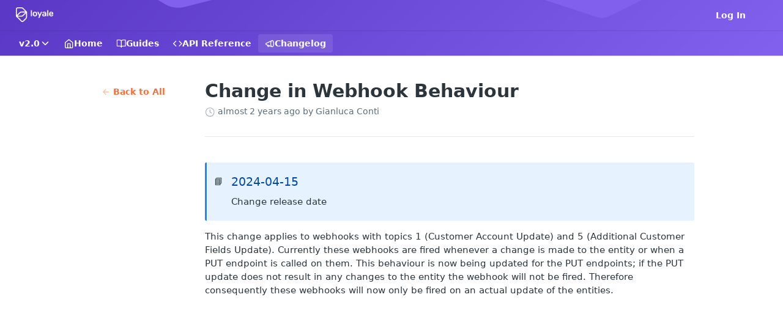

--- FILE ---
content_type: text/html; charset=utf-8
request_url: https://docs.loyale.io/changelog/change-in-webhook-behaviour
body_size: 22436
content:
<!DOCTYPE html><html lang="en" style="" data-color-mode="system" class=" useReactApp  "><head><meta charset="utf-8"><meta name="readme-deploy" content="5.578.0"><meta name="readme-subdomain" content="loyale"><meta name="readme-repo" content="loyale-487745915552"><meta name="readme-version" content="2.0"><title>Change in Webhook Behaviour</title><meta name="description" content="
📘2024-04-15Change release date
This change applies to webhooks with topics 1 (Customer Account Update) and 5 (Additional Customer Fields Update). Currently these webhooks are fired whenever a change is made to the entity or when a PUT endpoint is called on them. This behaviour is now being updated…" data-rh="true"><meta property="og:title" content="Change in Webhook Behaviour" data-rh="true"><meta property="og:description" content="
📘2024-04-15Change release date
This change applies to webhooks with topics 1 (Customer Account Update) and 5 (Additional Customer Fields Update). Currently these webhooks are fired whenever a change is made to the entity or when a PUT endpoint is called on them. This behaviour is now being updated…" data-rh="true"><meta property="og:site_name" content="loyale"><meta name="twitter:title" content="Change in Webhook Behaviour" data-rh="true"><meta name="twitter:description" content="
📘2024-04-15Change release date
This change applies to webhooks with topics 1 (Customer Account Update) and 5 (Additional Customer Fields Update). Currently these webhooks are fired whenever a change is made to the entity or when a PUT endpoint is called on them. This behaviour is now being updated…" data-rh="true"><meta name="twitter:card" content="summary_large_image"><meta name="viewport" content="width=device-width, initial-scale=1.0"><meta property="og:image" content="https://cdn.readme.io/og-image/create?type=changelog&amp;title=Change%20in%20Webhook%20Behaviour&amp;projectTitle=loyale&amp;description=%0A%F0%9F%93%982024-04-15Change%20release%20date%0AThis%20change%20applies%20to%20webhooks%20with%20topics%201%20(Customer%20Account%20Update)%20and%205%20(Additional%20Customer%20Fields%20Update).%20Currently%20these%20webhooks%20are%20fired%20whenever%20a%20change%20is%20made%20to%20the%20entity%20or%20when%20a%20PUT%20endpoint%20is%20called%20on%20them.%20This%20behaviour%20is%20now%20being%20updated%E2%80%A6&amp;logoUrl=https%3A%2F%2Ffiles.readme.io%2Fd588b85-Loyale-Logo_1.svg&amp;color=%235B39C6&amp;variant=light" data-rh="true"><meta name="twitter:image" content="https://cdn.readme.io/og-image/create?type=changelog&amp;title=Change%20in%20Webhook%20Behaviour&amp;projectTitle=loyale&amp;description=%0A%F0%9F%93%982024-04-15Change%20release%20date%0AThis%20change%20applies%20to%20webhooks%20with%20topics%201%20(Customer%20Account%20Update)%20and%205%20(Additional%20Customer%20Fields%20Update).%20Currently%20these%20webhooks%20are%20fired%20whenever%20a%20change%20is%20made%20to%20the%20entity%20or%20when%20a%20PUT%20endpoint%20is%20called%20on%20them.%20This%20behaviour%20is%20now%20being%20updated%E2%80%A6&amp;logoUrl=https%3A%2F%2Ffiles.readme.io%2Fd588b85-Loyale-Logo_1.svg&amp;color=%235B39C6&amp;variant=light" data-rh="true"><meta property="og:image:width" content="1200"><meta property="og:image:height" content="630"><link id="favicon" rel="shortcut icon" href="https://files.readme.io/40ff673-small-loyale-favicon.png" type="image/png"><link rel="canonical" href="https://docs.loyale.io/changelog/change-in-webhook-behaviour"><script src="https://cdn.readme.io/public/js/unauthorized-redirect.js?1769043958407"></script><script src="https://cdn.readme.io/public/js/cash-dom.min.js?1769043958407"></script><link data-chunk="Footer" rel="preload" as="style" href="https://cdn.readme.io/public/hub/web/Footer.7ca87f1efe735da787ba.css">
<link data-chunk="RMDX" rel="preload" as="style" href="https://cdn.readme.io/public/hub/web/RMDX.9331f322bb5b573f9d25.css">
<link data-chunk="RMDX" rel="preload" as="style" href="https://cdn.readme.io/public/hub/web/8788.1397980a7fd76b5388fe.css">
<link data-chunk="Changelog" rel="preload" as="style" href="https://cdn.readme.io/public/hub/web/Changelog.80ff473f386343dd2ff8.css">
<link data-chunk="Changelog" rel="preload" as="style" href="https://cdn.readme.io/public/hub/web/7852.ac9df4a2ec0fafbbc3e0.css">
<link data-chunk="SuperHubSearch" rel="preload" as="style" href="https://cdn.readme.io/public/hub/web/SuperHubSearch.0a07c236f7325e708425.css">
<link data-chunk="Header" rel="preload" as="style" href="https://cdn.readme.io/public/hub/web/Header.82413ef8974544a1864f.css">
<link data-chunk="Containers-EndUserContainer" rel="preload" as="style" href="https://cdn.readme.io/public/hub/web/Containers-EndUserContainer.c474218e3da23db49451.css">
<link data-chunk="main" rel="preload" as="style" href="https://cdn.readme.io/public/hub/web/main.73ee9ca53e6eaa83598c.css">
<link data-chunk="main" rel="preload" as="style" href="https://cdn.readme.io/public/hub/web/ui-styles.e5188c7f7f9c69667adf.css">
<link data-chunk="main" rel="preload" as="script" href="https://cdn.readme.io/public/hub/web/main.aa68a46556b846f09efd.js">
<link data-chunk="routes-SuperHub" rel="preload" as="script" href="https://cdn.readme.io/public/hub/web/routes-SuperHub.129d5f78dbfede432b83.js">
<link data-chunk="Containers-EndUserContainer" rel="preload" as="script" href="https://cdn.readme.io/public/hub/web/Containers-EndUserContainer.bd8e87167ddad537bf76.js">
<link data-chunk="Header" rel="preload" as="script" href="https://cdn.readme.io/public/hub/web/Header.7a8fa95dde67fa315250.js">
<link data-chunk="core-icons-chevron-down-svg" rel="preload" as="script" href="https://cdn.readme.io/public/hub/web/core-icons.0723410dcfd0b81e45dd.js">
<link data-chunk="SuperHubSearch" rel="preload" as="script" href="https://cdn.readme.io/public/hub/web/3766.649eaa2b700c2449e689.js">
<link data-chunk="SuperHubSearch" rel="preload" as="script" href="https://cdn.readme.io/public/hub/web/6123.a2ef3290db790599acca.js">
<link data-chunk="SuperHubSearch" rel="preload" as="script" href="https://cdn.readme.io/public/hub/web/6146.f99bcbc8d654cc36d7c8.js">
<link data-chunk="SuperHubSearch" rel="preload" as="script" href="https://cdn.readme.io/public/hub/web/8836.dbe2a8b6a6809625282d.js">
<link data-chunk="SuperHubSearch" rel="preload" as="script" href="https://cdn.readme.io/public/hub/web/SuperHubSearch.096cfc3639d6f9c74ec8.js">
<link data-chunk="Changelog" rel="preload" as="script" href="https://cdn.readme.io/public/hub/web/3781.e78b96a01630dde138be.js">
<link data-chunk="Changelog" rel="preload" as="script" href="https://cdn.readme.io/public/hub/web/6652.3900ee39f7cfe0a89511.js">
<link data-chunk="Changelog" rel="preload" as="script" href="https://cdn.readme.io/public/hub/web/7355.2840d591ca8a6e187e18.js">
<link data-chunk="Changelog" rel="preload" as="script" href="https://cdn.readme.io/public/hub/web/6349.44570076226a17ca868b.js">
<link data-chunk="Changelog" rel="preload" as="script" href="https://cdn.readme.io/public/hub/web/8075.096554dabcf518cc0b30.js">
<link data-chunk="Changelog" rel="preload" as="script" href="https://cdn.readme.io/public/hub/web/7852.e59a97b3c7375fb6ad63.js">
<link data-chunk="Changelog" rel="preload" as="script" href="https://cdn.readme.io/public/hub/web/5171.b1ecef31463b6a395934.js">
<link data-chunk="Changelog" rel="preload" as="script" href="https://cdn.readme.io/public/hub/web/Changelog.410561ce4e71d0e774ac.js">
<link data-chunk="ConnectMetadata" rel="preload" as="script" href="https://cdn.readme.io/public/hub/web/ConnectMetadata.d3beced9628aca1e6cb7.js">
<link data-chunk="RMDX" rel="preload" as="script" href="https://cdn.readme.io/public/hub/web/8424.7ca51ba764db137ea058.js">
<link data-chunk="RMDX" rel="preload" as="script" href="https://cdn.readme.io/public/hub/web/6563.536d53a51a39205d3d9b.js">
<link data-chunk="RMDX" rel="preload" as="script" href="https://cdn.readme.io/public/hub/web/9947.08b2610863d170f1b6c7.js">
<link data-chunk="RMDX" rel="preload" as="script" href="https://cdn.readme.io/public/hub/web/5496.257552460969011bd54a.js">
<link data-chunk="RMDX" rel="preload" as="script" href="https://cdn.readme.io/public/hub/web/8788.7d9cdb0b268fb7e3025a.js">
<link data-chunk="RMDX" rel="preload" as="script" href="https://cdn.readme.io/public/hub/web/1165.002e4541f2ba3ba0fbf2.js">
<link data-chunk="RMDX" rel="preload" as="script" href="https://cdn.readme.io/public/hub/web/RMDX.bfc34a9da549bd5e1236.js">
<link data-chunk="Footer" rel="preload" as="script" href="https://cdn.readme.io/public/hub/web/Footer.9f1a3307d1d61765d9bb.js">
<link data-chunk="main" rel="stylesheet" href="https://cdn.readme.io/public/hub/web/ui-styles.e5188c7f7f9c69667adf.css">
<link data-chunk="main" rel="stylesheet" href="https://cdn.readme.io/public/hub/web/main.73ee9ca53e6eaa83598c.css">
<link data-chunk="Containers-EndUserContainer" rel="stylesheet" href="https://cdn.readme.io/public/hub/web/Containers-EndUserContainer.c474218e3da23db49451.css">
<link data-chunk="Header" rel="stylesheet" href="https://cdn.readme.io/public/hub/web/Header.82413ef8974544a1864f.css">
<link data-chunk="SuperHubSearch" rel="stylesheet" href="https://cdn.readme.io/public/hub/web/SuperHubSearch.0a07c236f7325e708425.css">
<link data-chunk="Changelog" rel="stylesheet" href="https://cdn.readme.io/public/hub/web/7852.ac9df4a2ec0fafbbc3e0.css">
<link data-chunk="Changelog" rel="stylesheet" href="https://cdn.readme.io/public/hub/web/Changelog.80ff473f386343dd2ff8.css">
<link data-chunk="RMDX" rel="stylesheet" href="https://cdn.readme.io/public/hub/web/8788.1397980a7fd76b5388fe.css">
<link data-chunk="RMDX" rel="stylesheet" href="https://cdn.readme.io/public/hub/web/RMDX.9331f322bb5b573f9d25.css">
<link data-chunk="Footer" rel="stylesheet" href="https://cdn.readme.io/public/hub/web/Footer.7ca87f1efe735da787ba.css"><!-- CUSTOM CSS--><style title="rm-custom-css">:root{--project-color-primary:#5B39C6;--project-color-inverse:#fff;--recipe-button-color:#F86E36;--recipe-button-color-hover:#c13d07;--recipe-button-color-active:#902d05;--recipe-button-color-focus:rgba(248, 110, 54, 0.25);--recipe-button-color-disabled:#fffcfb}[id=enterprise] .ReadMeUI[is=AlgoliaSearch]{--project-color-primary:#5B39C6;--project-color-inverse:#fff}a{color:var(--color-link-primary,#f86e36)}a:hover{color:var(--color-link-primary-darken-5,#c13d07)}a.text-muted:hover{color:var(--color-link-primary,#f86e36)}.btn.btn-primary{background-color:#f86e36}.btn.btn-primary:hover{background-color:#c13d07}.theme-line #hub-landing-top h2{color:#f86e36}#hub-landing-top .btn:hover{color:#f86e36}.theme-line #hub-landing-top .btn:hover{color:#fff}.theme-solid header#hub-header #header-top{background-color:#5b39c6}.theme-solid.header-gradient header#hub-header #header-top{background:linear-gradient(to bottom,#5b39c6,#391b98)}.theme-solid.header-custom header#hub-header #header-top{background-image:url(https://files.readme.io/5dc583a-readme-background-2.png)}.theme-line header#hub-header #header-top{border-bottom-color:#5b39c6}.theme-line header#hub-header #header-top .btn{background-color:#5b39c6}header#hub-header #header-top #header-logo{width:101px;height:40px;margin-top:0;background-image:url(https://files.readme.io/f5086b5-Loyale_Logo_Outline_White.svg)}#hub-subheader-parent #hub-subheader .hub-subheader-breadcrumbs .dropdown-menu a:hover{background-color:#5b39c6}#subheader-links a.active{color:#5b39c6!important;box-shadow:inset 0 -2px 0 #5b39c6}#subheader-links a:hover{color:#5b39c6!important;box-shadow:inset 0 -2px 0 #5b39c6;opacity:.7}.discussion .submit-vote.submit-vote-parent.voted a.submit-vote-button{background-color:#f86e36}section#hub-discuss .discussion a .discuss-body h4{color:#f86e36}section#hub-discuss .discussion a:hover .discuss-body h4{color:#c13d07}#hub-subheader-parent #hub-subheader.sticky-header.sticky{border-bottom-color:#f86e36}#hub-subheader-parent #hub-subheader.sticky-header.sticky .search-box{border-bottom-color:#f86e36}#hub-search-results h3 em{color:#f86e36}.main_background,.tag-item{background:#f86e36!important}.main_background:hover{background:#c13d07!important}.main_color{color:#5b39c6!important}.border_bottom_main_color{border-bottom:2px solid #5b39c6}.main_color_hover:hover{color:#5b39c6!important}section#hub-discuss h1{color:#f86e36}#hub-reference .hub-api .api-definition .api-try-it-out.active{border-color:#f86e36;background-color:#f86e36}#hub-reference .hub-api .api-definition .api-try-it-out.active:hover{background-color:#c13d07;border-color:#c13d07}#hub-reference .hub-api .api-definition .api-try-it-out:hover{border-color:#f86e36;color:#f86e36}#hub-reference .hub-reference .logs .logs-empty .logs-login-button,#hub-reference .hub-reference .logs .logs-login .logs-login-button{background-color:var(--project-color-primary,#f86e36);border-color:var(--project-color-primary,#f86e36)}#hub-reference .hub-reference .logs .logs-empty .logs-login-button:hover,#hub-reference .hub-reference .logs .logs-login .logs-login-button:hover{background-color:#c13d07;border-color:#c13d07}#hub-reference .hub-reference .logs .logs-empty>svg>path,#hub-reference .hub-reference .logs .logs-login>svg>path{fill:#f86e36;fill:var(--project-color-primary,#f86e36)}#hub-reference .hub-reference .logs:last-child .logs-empty,#hub-reference .hub-reference .logs:last-child .logs-login{margin-bottom:35px}#hub-reference .hub-reference .hub-reference-section .hub-reference-left header .hub-reference-edit:hover{color:#f86e36}.main-color-accent{border-bottom:3px solid #5b39c6;padding-bottom:8px}</style><meta name="loadedProject" content="loyale"><script>var storedColorMode = `system` === 'system' ? window.localStorage.getItem('color-scheme') : `system`
document.querySelector('[data-color-mode]').setAttribute('data-color-mode', storedColorMode)</script><script id="config" type="application/json" data-json="{&quot;algoliaIndex&quot;:&quot;readme_search_v2&quot;,&quot;amplitude&quot;:{&quot;apiKey&quot;:&quot;dc8065a65ef83d6ad23e37aaf014fc84&quot;,&quot;enabled&quot;:true},&quot;asset_url&quot;:&quot;https://cdn.readme.io&quot;,&quot;domain&quot;:&quot;readme.io&quot;,&quot;domainFull&quot;:&quot;https://dash.readme.com&quot;,&quot;encryptedLocalStorageKey&quot;:&quot;ekfls-2025-03-27&quot;,&quot;fullstory&quot;:{&quot;enabled&quot;:true,&quot;orgId&quot;:&quot;FSV9A&quot;},&quot;git&quot;:{&quot;sync&quot;:{&quot;bitbucket&quot;:{&quot;installationLink&quot;:&quot;https://developer.atlassian.com/console/install/310151e6-ca1a-4a44-9af6-1b523fea0561?signature=AYABeMn9vqFkrg%2F1DrJAQxSyVf4AAAADAAdhd3Mta21zAEthcm46YXdzOmttczp1cy13ZXN0LTI6NzA5NTg3ODM1MjQzOmtleS83MDVlZDY3MC1mNTdjLTQxYjUtOWY5Yi1lM2YyZGNjMTQ2ZTcAuAECAQB4IOp8r3eKNYw8z2v%2FEq3%2FfvrZguoGsXpNSaDveR%2FF%2Fo0BHUxIjSWx71zNK2RycuMYSgAAAH4wfAYJKoZIhvcNAQcGoG8wbQIBADBoBgkqhkiG9w0BBwEwHgYJYIZIAWUDBAEuMBEEDOJgARbqndU9YM%2FRdQIBEIA7unpCah%2BIu53NA72LkkCDhNHOv%2BgRD7agXAO3jXqw0%2FAcBOB0%2F5LmpzB5f6B1HpkmsAN2i2SbsFL30nkAB2F3cy1rbXMAS2Fybjphd3M6a21zOmV1LXdlc3QtMTo3MDk1ODc4MzUyNDM6a2V5LzQ2MzBjZTZiLTAwYzMtNGRlMi04NzdiLTYyN2UyMDYwZTVjYwC4AQICAHijmwVTMt6Oj3F%2B0%2B0cVrojrS8yZ9ktpdfDxqPMSIkvHAGT%[base64]%2BMHwGCSqGSIb3DQEHBqBvMG0CAQAwaAYJKoZIhvcNAQcBMB4GCWCGSAFlAwQBLjARBAzzWhThsIgJwrr%2FY2ECARCAOxoaW9pob21lweyAfrIm6Fw7gd8D%2B%2F8LHk4rl3jjULDM35%2FVPuqBrqKunYZSVCCGNGB3RqpQJr%2FasASiAgAAAAAMAAAQAAAAAAAAAAAAAAAAAEokowLKsF1tMABEq%2BKNyJP%2F%2F%2F%2F%2FAAAAAQAAAAAAAAAAAAAAAQAAADJLzRcp6MkqKR43PUjOiRxxbxXYhLc6vFXEutK3%2BQ71yuPq4dC8pAHruOVQpvVcUSe8dptV8c7wR8BTJjv%2F%2FNe8r0g%3D&amp;product=bitbucket&quot;}}},&quot;metrics&quot;:{&quot;billingCronEnabled&quot;:&quot;true&quot;,&quot;dashUrl&quot;:&quot;https://m.readme.io&quot;,&quot;defaultUrl&quot;:&quot;https://m.readme.io&quot;,&quot;exportMaxRetries&quot;:12,&quot;wsUrl&quot;:&quot;wss://m.readme.io&quot;},&quot;micro&quot;:{&quot;baseUrl&quot;:&quot;https://micro-beta.readme.com&quot;},&quot;proxyUrl&quot;:&quot;https://try.readme.io&quot;,&quot;readmeRecaptchaSiteKey&quot;:&quot;6LesVBYpAAAAAESOCHOyo2kF9SZXPVb54Nwf3i2x&quot;,&quot;releaseVersion&quot;:&quot;5.578.0&quot;,&quot;reservedWords&quot;:{&quot;tools&quot;:[&quot;execute-request&quot;,&quot;get-code-snippet&quot;,&quot;get-endpoint&quot;,&quot;get-request-body&quot;,&quot;get-response-schema&quot;,&quot;get-server-variables&quot;,&quot;list-endpoints&quot;,&quot;list-security-schemes&quot;,&quot;list-specs&quot;,&quot;search-specs&quot;,&quot;search&quot;,&quot;fetch&quot;]},&quot;sentry&quot;:{&quot;dsn&quot;:&quot;https://3bbe57a973254129bcb93e47dc0cc46f@o343074.ingest.sentry.io/2052166&quot;,&quot;enabled&quot;:true},&quot;shMigration&quot;:{&quot;promoVideo&quot;:&quot;&quot;,&quot;forceWaitlist&quot;:false,&quot;migrationPreview&quot;:false},&quot;sslBaseDomain&quot;:&quot;readmessl.com&quot;,&quot;sslGenerationService&quot;:&quot;ssl.readmessl.com&quot;,&quot;stripePk&quot;:&quot;pk_live_5103PML2qXbDukVh7GDAkQoR4NSuLqy8idd5xtdm9407XdPR6o3bo663C1ruEGhXJjpnb2YCpj8EU1UvQYanuCjtr00t1DRCf2a&quot;,&quot;superHub&quot;:{&quot;newProjectsEnabled&quot;:true},&quot;wootric&quot;:{&quot;accountToken&quot;:&quot;NPS-122b75a4&quot;,&quot;enabled&quot;:true}}"></script></head><body class="body-none theme-solid header-custom header-bg-size-cover header-bg-pos-cc header-overlay-triangles reference-layout-row lumosity-normal no-sidebar"><div id="ssr-top"></div><div id="ssr-main"><div class="App ThemeContext ThemeContext_dark ThemeContext_classic" style="--color-primary:#5B39C6;--color-primary-inverse:#fff;--color-primary-alt:#391b98;--color-primary-darken-10:#492e9e;--color-primary-darken-20:#372277;--color-primary-alpha-25:rgba(91, 57, 198, 0.25);--color-link-primary:#F86E36;--color-link-primary-darken-5:#f75c1d;--color-link-primary-darken-10:#f34c08;--color-link-primary-darken-20:#c13d07;--color-link-primary-alpha-50:rgba(248, 110, 54, 0.5);--color-link-primary-alpha-25:rgba(248, 110, 54, 0.25);--color-link-background:rgba(248, 110, 54, 0.09);--color-link-text:#fff;--color-login-link:#018ef5;--color-login-link-text:#fff;--color-login-link-darken-10:#0171c2;--color-login-link-primary-alpha-50:rgba(1, 142, 245, 0.5)"><div class="SuperHub2RNxzk6HzHiJ"><div class="ContentWithOwlbotx4PaFDoA1KMz"><div class="ContentWithOwlbot-content2X1XexaN8Lf2"><header class="Header3zzata9F_ZPQ rm-Header_classic Header_collapsible3n0YXfOvb_Al rm-Header rm-Header_overlay rm-Header_overlay-custom rm-Header_custom rm-Header_custom-pos-center-center rm-Header_custom-size-cover" style="background-image:url(https://files.readme.io/5dc583a-readme-background-2.png)"><div class="rm-Header-top Header-topuTMpygDG4e1V Header-top_classic3g7Q6zoBy8zh"><div class="rm-Container rm-Container_flex"><div style="outline:none" tabindex="-1"><a href="#content" target="_self" class="Button Button_md rm-JumpTo Header-jumpTo3IWKQXmhSI5D Button_primary">Jump to Content</a></div><div class="rm-Header-left Header-leftADQdGVqx1wqU"><a class="rm-Logo Header-logo1Xy41PtkzbdG" href="/" target="_self"><img alt="loyale" class="rm-Logo-img Header-logo-img3YvV4lcGKkeb" src="https://files.readme.io/f5086b5-Loyale_Logo_Outline_White.svg"/></a></div><div class="rm-Header-left Header-leftADQdGVqx1wqU Header-left_mobile1RG-X93lx6PF"><div><button aria-label="Toggle navigation menu" class="icon-menu menu3d6DYNDa3tk5" type="button"></button><div class=""><div class="Flyout95xhYIIoTKtc undefined rm-Flyout" data-testid="flyout"><div class="MobileFlyout1hHJpUd-nYkd"><a class="rm-MobileFlyout-item NavItem-item1gDDTqaXGhm1 NavItem-item_mobile1qG3gd-Mkck- " href="/" target="_self"><i class="icon-landing-page-2 NavItem-badge1qOxpfTiALoz rm-Header-bottom-link-icon"></i><span class="NavItem-textSlZuuL489uiw">Home</span></a><a class="rm-MobileFlyout-item NavItem-item1gDDTqaXGhm1 NavItem-item_mobile1qG3gd-Mkck- " href="/docs" target="_self"><i class="icon-guides NavItem-badge1qOxpfTiALoz rm-Header-bottom-link-icon"></i><span class="NavItem-textSlZuuL489uiw">Guides</span></a><a class="rm-MobileFlyout-item NavItem-item1gDDTqaXGhm1 NavItem-item_mobile1qG3gd-Mkck- " href="/reference" target="_self"><i class="icon-references NavItem-badge1qOxpfTiALoz rm-Header-bottom-link-icon"></i><span class="NavItem-textSlZuuL489uiw">API Reference</span></a><a aria-current="page" class="rm-MobileFlyout-item NavItem-item1gDDTqaXGhm1 NavItem-item_mobile1qG3gd-Mkck-  active" href="/changelog" target="_self"><i class="icon-changelog NavItem-badge1qOxpfTiALoz rm-Header-bottom-link-icon"></i><span class="NavItem-textSlZuuL489uiw">Changelog</span></a><select class="Select Select_md NavItem-item1gDDTqaXGhm1 NavItem-item_select3UEfLN-oSjxp NavItem-item_mobile1qG3gd-Mkck-"><option data-url="/v1.0/changelog" value="1.0">v1.0</option><option data-url="#" value="2.0" selected="">v2.0</option></select><hr class="MobileFlyout-divider10xf7R2X1MeW"/><a class="rm-MobileFlyout-item NavItem-item1gDDTqaXGhm1 NavItem-item_mobile1qG3gd-Mkck- NavItem_dropdown-muted1xJVuczwGc74" href="/login?redirect_uri=/changelog/change-in-webhook-behaviour" target="_self" to="/login?redirect_uri=/changelog/change-in-webhook-behaviour">Log In</a><a class="MobileFlyout-logo3Lq1eTlk1K76 Header-logo1Xy41PtkzbdG rm-Logo" href="/" target="_self"><img alt="loyale" class="Header-logo-img3YvV4lcGKkeb rm-Logo-img" src="https://files.readme.io/f5086b5-Loyale_Logo_Outline_White.svg"/></a></div></div></div></div><div class="Header-left-nav2xWPWMNHOGf_"><i aria-hidden="true" class="icon-changelog Header-left-nav-icon10glJKFwewOv"></i>Changelog</div></div><div class="rm-Header-right Header-right21PC2XTT6aMg"><span class="Header-right_desktop14ja01RUQ7HE"><a href="/login?redirect_uri=/changelog/change-in-webhook-behaviour" target="_self" class="Button Button_md Header-link2tXYTgXq85zW NavItem2xSfFaVqfRjy NavItem_mdrYO3ChA2kYvP rm-Header-top-link rm-Header-top-link_login Button_primary_ghost Button_primary">Log In</a></span><div class="Header-searchtb6Foi0-D9Vx"><button aria-label="Search ⌘k" class="rm-SearchToggle" data-symbol="⌘"><div class="rm-SearchToggle-icon icon-search1"></div></button></div><div class="ThemeToggle-wrapper1ZcciJoF3Lq3 Dropdown Dropdown_closed" data-testid="dropdown-container"><button aria-label="Toggle color scheme" id="ThemeToggle-button-static-id-placeholder" aria-haspopup="dialog" class="Button Button_sm rm-ThemeToggle ThemeToggle2xLp9tbEJ0XB Dropdown-toggle Button_primary_ghost Button_primary" type="button"><svg aria-labelledby="ThemeToggle-button-static-id-placeholder" class="Icon ThemeToggle-Icon22I6nqvxacln ThemeToggle-Icon_active2ocLaPY47U28" role="img" viewBox="0 0 24 24"><path class="ThemeToggle-Icon-raysbSO3FKsq2hn" d="M12 2v2"></path><path d="M14.837 16.385a6 6 0 1 1-7.223-7.222c.624-.147.97.66.715 1.248a4 4 0 0 0 5.26 5.259c.589-.255 1.396.09 1.248.715"></path><path d="M16 12a4 4 0 0 0-4-4"></path><path class="ThemeToggle-Icon-raysbSO3FKsq2hn" d="m19 5-1.256 1.256"></path><path class="ThemeToggle-Icon-raysbSO3FKsq2hn" d="M20 12h2"></path></svg><svg aria-labelledby="ThemeToggle-button-static-id-placeholder" class="Icon ThemeToggle-Icon22I6nqvxacln ThemeToggle-Icon_dark3c1eP_qTU7uF" role="img" viewBox="0 0 24 24"><path d="M19 14.79C18.8427 16.4922 18.2039 18.1144 17.1582 19.4668C16.1126 20.8192 14.7035 21.8458 13.0957 22.4265C11.4879 23.0073 9.74798 23.1181 8.0795 22.7461C6.41102 22.3741 4.88299 21.5345 3.67423 20.3258C2.46546 19.117 1.62594 17.589 1.25391 15.9205C0.881876 14.252 0.992717 12.5121 1.57346 10.9043C2.1542 9.29651 3.18083 7.88737 4.53321 6.84175C5.8856 5.79614 7.5078 5.15731 9.21 5C8.21341 6.34827 7.73385 8.00945 7.85853 9.68141C7.98322 11.3534 8.70386 12.9251 9.8894 14.1106C11.0749 15.2961 12.6466 16.0168 14.3186 16.1415C15.9906 16.2662 17.6517 15.7866 19 14.79Z"></path><path class="ThemeToggle-Icon-star2kOSzvXrVCbT" d="M18.3707 1C18.3707 3.22825 16.2282 5.37069 14 5.37069C16.2282 5.37069 18.3707 7.51313 18.3707 9.74138C18.3707 7.51313 20.5132 5.37069 22.7414 5.37069C20.5132 5.37069 18.3707 3.22825 18.3707 1Z"></path></svg><svg aria-labelledby="ThemeToggle-button-static-id-placeholder" class="Icon ThemeToggle-Icon22I6nqvxacln" role="img" viewBox="0 0 24 24"><path class="ThemeToggle-Icon-raysbSO3FKsq2hn" d="M12 1V3"></path><path class="ThemeToggle-Icon-raysbSO3FKsq2hn" d="M18.36 5.64L19.78 4.22"></path><path class="ThemeToggle-Icon-raysbSO3FKsq2hn" d="M21 12H23"></path><path class="ThemeToggle-Icon-raysbSO3FKsq2hn" d="M18.36 18.36L19.78 19.78"></path><path class="ThemeToggle-Icon-raysbSO3FKsq2hn" d="M12 21V23"></path><path class="ThemeToggle-Icon-raysbSO3FKsq2hn" d="M4.22 19.78L5.64 18.36"></path><path class="ThemeToggle-Icon-raysbSO3FKsq2hn" d="M1 12H3"></path><path class="ThemeToggle-Icon-raysbSO3FKsq2hn" d="M4.22 4.22L5.64 5.64"></path><path d="M12 17C14.7614 17 17 14.7614 17 12C17 9.23858 14.7614 7 12 7C9.23858 7 7 9.23858 7 12C7 14.7614 9.23858 17 12 17Z"></path></svg></button></div></div></div></div><div class="Header-bottom2eLKOFXMEmh5 Header-bottom_classic rm-Header-bottom"><div class="rm-Container rm-Container_flex"><nav aria-label="Primary navigation" class="Header-leftADQdGVqx1wqU Header-subnavnVH8URdkgvEl" role="navigation"><div class="rm-VersionDropdown Dropdown Dropdown_closed" data-testid="dropdown-container"><button aria-haspopup="dialog" class="Button Button_slate_text Button_md VersionDropdown1GXDUTxJ1T95 rm-Header-bottom-link Dropdown-toggle Button_primary" type="button"><span class="Truncate1OzxBYrNNfH3" style="--Truncate-max-width:150px">v2.0</span><span class="IconWrapper Icon-wrapper2z2wVIeGsiUy"><svg fill="none" viewBox="0 0 24 24" class="Icon Icon3_D2ysxFZ_ll Icon-svg2Lm7f6G9Ly5a" data-name="chevron-down" role="img" style="--icon-color:inherit;--icon-size:inherit;--icon-stroke-width:2px"><path stroke="currentColor" stroke-linecap="round" stroke-linejoin="round" d="m6 9 6 6 6-6" class="icon-stroke-width"></path></svg></span></button></div><a class="Button Button_md rm-Header-link rm-Header-bottom-link Button_slate_text Header-bottom-link_mobile " href="/" target="_self"><i class="icon-landing-page-2 rm-Header-bottom-link-icon"></i><span>Home</span></a><a class="Button Button_md rm-Header-link rm-Header-bottom-link Button_slate_text Header-bottom-link_mobile " href="/docs" target="_self"><i class="icon-guides rm-Header-bottom-link-icon"></i><span>Guides</span></a><a class="Button Button_md rm-Header-link rm-Header-bottom-link Button_slate_text Header-bottom-link_mobile " href="/reference" target="_self"><i class="icon-references rm-Header-bottom-link-icon"></i><span>API Reference</span></a><a aria-current="page" class="Button Button_md rm-Header-link rm-Header-bottom-link Button_slate_text Header-bottom-link_mobile  active" href="/changelog" target="_self"><i class="icon-changelog rm-Header-bottom-link-icon"></i><span>Changelog</span></a><div class="Header-subnav-tabyNLkcOA6xAra" style="transform:translateX(0px);width:0"></div></nav></div></div><div class="hub-search-results--reactApp " id="hub-search-results"><div class="hub-container"><div class="modal-backdrop rm-SearchModal" role="button" tabindex="0"><div aria-label="Search Dialog" class="SuperHubSearchI_obvfvvQi4g" id="AppSearch" role="tabpanel" tabindex="0"><div data-focus-guard="true" tabindex="-1" style="width:1px;height:0px;padding:0;overflow:hidden;position:fixed;top:1px;left:1px"></div><div data-focus-lock-disabled="disabled" class="SuperHubSearch-container2BhYey2XE-Ij"><div class="SuperHubSearch-col1km8vLFgOaYj"><div class="SearchBoxnZBxftziZGcz"><input aria-label="Search" autoCapitalize="off" autoComplete="off" autoCorrect="off" spellcheck="false" tabindex="0" aria-required="false" class="Input Input_md SearchBox-inputR4jffU8l10iF" type="search" value=""/></div><div class="SearchTabs3rNhUK3HjrRJ"><div class="Tabs Tabs-list" role="tablist"><div aria-label="All" aria-selected="true" class="SearchTabs-tab1TrpmhQv840T Tabs-listItem Tabs-listItem_active" role="tab" tabindex="1"><span class="SearchTabs-tab1TrpmhQv840T"><span class="IconWrapper Icon-wrapper2z2wVIeGsiUy"><svg fill="none" viewBox="0 0 24 24" class="Icon Icon3_D2ysxFZ_ll Icon-svg2Lm7f6G9Ly5a icon" data-name="search" role="img" style="--icon-color:inherit;--icon-size:inherit;--icon-stroke-width:2px"><path stroke="currentColor" stroke-linecap="round" stroke-linejoin="round" d="M11 19a8 8 0 1 0 0-16 8 8 0 0 0 0 16ZM21 21l-4.35-4.35" class="icon-stroke-width"></path></svg></span>All</span></div><div aria-label="Pages" aria-selected="false" class="SearchTabs-tab1TrpmhQv840T Tabs-listItem" role="tab" tabindex="1"><span class="SearchTabs-tab1TrpmhQv840T"><span class="IconWrapper Icon-wrapper2z2wVIeGsiUy"><svg fill="none" viewBox="0 0 24 24" class="Icon Icon3_D2ysxFZ_ll Icon-svg2Lm7f6G9Ly5a icon" data-name="custom-pages" role="img" style="--icon-color:inherit;--icon-size:inherit;--icon-stroke-width:2px"><path stroke="currentColor" stroke-linecap="round" stroke-linejoin="round" d="M13 2H6a2 2 0 0 0-2 2v16a2 2 0 0 0 2 2h12a2 2 0 0 0 2-2V9l-7-7Z" class="icon-stroke-width"></path><path stroke="currentColor" stroke-linecap="round" stroke-linejoin="round" d="M13 2v7h7M12 11.333V12M12 18v.667M9.407 12.407l.473.473M14.12 17.12l.473.473M8.333 15H9M15 15h.667M9.407 17.593l.473-.473M14.12 12.88l.473-.473" class="icon-stroke-width"></path></svg></span>Pages</span></div></div></div><div class="rm-SearchModal-empty SearchResults35_kFOb1zvxX SearchResults_emptyiWzyXErtNcQJ"><span class="IconWrapper Icon-wrapper2z2wVIeGsiUy"><svg fill="none" viewBox="0 0 24 24" class="Icon Icon3_D2ysxFZ_ll Icon-svg2Lm7f6G9Ly5a rm-SearchModal-empty-icon icon icon-search" data-name="search" role="img" style="--icon-color:inherit;--icon-size:var(--icon-md);--icon-stroke-width:2px"><path stroke="currentColor" stroke-linecap="round" stroke-linejoin="round" d="M11 19a8 8 0 1 0 0-16 8 8 0 0 0 0 16ZM21 21l-4.35-4.35" class="icon-stroke-width"></path></svg></span><h6 class="Title Title6 rm-SearchModal-empty-text">Start typing to search…</h6></div></div></div><div data-focus-guard="true" tabindex="-1" style="width:1px;height:0px;padding:0;overflow:hidden;position:fixed;top:1px;left:1px"></div></div></div></div></div></header><main class="rm-Changelog" id="content"><div class="rm-Container rm-ContainerNarrow"><article class="ChangelogPage2ByKk2Tbv2Rx ChangelogPage_listtQrcObF5m4bD rm-Changelog-post" id="change-in-webhook-behaviour"><div align="center" class="Flex Flex_row ChangelogPage_back3w-yJ7dzamGo" justify="end" style="--flex-gap:var(--md)"><a class="Button Button_sm Button_text ChangelogPost_backVFYixWm1Jvy7" href="/changelog"><span class="icon-arrow-left2 ChangelogPost_back-icon2yl4BUUuRf8A"></span>Back to All</a></div><div class="ChangelogPost23xgeRV24eRI ChangelogPage_list-post"><header class="ChangelogPost_headerBlf9hJApZlyc"><h1 class="ChangelogPost_title3ME_vWC95yTD">Change in Webhook Behaviour</h1><div class="DateLine ChangelogPost_date39xQGaRNf7jP"><i class="icon-clock"></i> <!-- -->almost 2 years ago<!-- --> <!-- -->by Gianluca Conti</div></header><section class="ChangelogPost_textdx2lvBFg0xLI"><div class="rm-Markdown markdown-body"><style>/*! tailwindcss v4.1.17 | MIT License | https://tailwindcss.com */
@layer theme, base, components, utilities;
@layer utilities;
</style><br/>
<blockquote class="callout callout_info" theme="📘"><span class="callout-icon">📘</span><h3 class="heading heading-3 header-scroll"><div class="heading-anchor anchor waypoint" id="2024-04-15"></div><div class="heading-text">2024-04-15</div><a aria-label="Skip link to 2024-04-15" class="heading-anchor-icon fa fa-regular fa-anchor" href="#2024-04-15"></a></h3><p>Change release date</p></blockquote>
<p>This change applies to webhooks with topics 1 (Customer Account Update) and 5 (Additional Customer Fields Update). Currently these webhooks are fired whenever a change is made to the entity or when a PUT endpoint is called on them. This behaviour is now being updated for the PUT endpoints; if the PUT update does not result in any changes to the entity the webhook will not be fired. Therefore consequently these webhooks will now only be fired on an actual update of the entities.</p></div></section></div></article></div></main><footer aria-label="Status banner" class="Footer2U8XAPoGhlgO AppFooter rm-Banners"></footer><div class="ModalWrapper" id="ChatGPT-modal"></div></div></div></div><div class="ModalWrapper" id="tutorialmodal-root"></div></div></div><div class="ng-non-bindable"><script id="ssr-props" type="application/json">{"sidebars":{},"apiBaseUrl":"/","baseUrl":"/","search":{"appId":"T28YKFATPY","searchApiKey":"[base64]","indexName":"readme_search_v2","projectsMeta":[{"modules":{"landing":true,"docs":true,"examples":false,"reference":true,"changelog":true,"discuss":false,"suggested_edits":false,"logs":false,"custompages":true,"tutorials":false,"graphql":false},"id":"5f0864f24f3e31019c528e2b","name":"loyale","subdomain":"loyale","subpath":"","nav_names":{"docs":"","reference":"","changelog":"","discuss":"","tutorials":"","recipes":""}}],"urlManagerOpts":{"lang":"en","parent":{"childrenProjects":[]},"project":{"subdomain":"loyale"},"version":"2.0"}},"document":{"author":{"id":"624ac9331af839002d63dc6a","name":"Gianluca Conti"},"content":{"body":null},"created_at":"2024-04-10T06:48:32.340Z","metadata":{"description":null,"image":{"uri":null,"url":null},"keywords":null,"title":null},"privacy":{"view":"public"},"slug":"change-in-webhook-behaviour","title":"Change in Webhook Behaviour","i18n":{"lang":"en"},"type":"none","links":{"project":"/projects/me"},"updated_at":"2025-06-17T21:45:24.273Z","uri":"/changelogs/6616364028cc32005484b3aa"},"meta":{"baseUrl":"/","description":"\n📘2024-04-15Change release date\nThis change applies to webhooks with topics 1 (Customer Account Update) and 5 (Additional Customer Fields Update). Currently these webhooks are fired whenever a change is made to the entity or when a PUT endpoint is called on them. This behaviour is now being updated…","hidden":false,"image":[],"metaTitle":"Change in Webhook Behaviour","slug":"change-in-webhook-behaviour","title":"Change in Webhook Behaviour","type":"changelog"},"sidebar":[],"rdmd":{"dehydrated":{"toc":"","body":"\u003cstyle>/*! tailwindcss v4.1.17 | MIT License | https://tailwindcss.com */\n@layer theme, base, components, utilities;\n@layer utilities;\n\u003c/style>\u003cbr/>\n\u003cblockquote class=\"callout callout_info\" theme=\"📘\">\u003cspan class=\"callout-icon\">📘\u003c/span>\u003ch3 class=\"heading heading-3 header-scroll\">\u003cdiv class=\"heading-anchor anchor waypoint\" id=\"2024-04-15\">\u003c/div>\u003cdiv class=\"heading-text\">2024-04-15\u003c/div>\u003ca aria-label=\"Skip link to 2024-04-15\" class=\"heading-anchor-icon fa fa-regular fa-anchor\" href=\"#2024-04-15\">\u003c/a>\u003c/h3>\u003cp>Change release date\u003c/p>\u003c/blockquote>\n\u003cp>This change applies to webhooks with topics 1 (Customer Account Update) and 5 (Additional Customer Fields Update). Currently these webhooks are fired whenever a change is made to the entity or when a PUT endpoint is called on them. This behaviour is now being updated for the PUT endpoints; if the PUT update does not result in any changes to the entity the webhook will not be fired. Therefore consequently these webhooks will now only be fired on an actual update of the entities.\u003c/p>","css":"/*! tailwindcss v4.1.17 | MIT License | https://tailwindcss.com */\n@layer theme, base, components, utilities;\n@layer utilities;\n"},"opts":{"alwaysThrow":false,"compatibilityMode":false,"copyButtons":true,"correctnewlines":false,"markdownOptions":{"fences":true,"commonmark":true,"gfm":true,"ruleSpaces":false,"listItemIndent":"1","spacedTable":true,"paddedTable":true},"lazyImages":true,"normalize":true,"safeMode":false,"settings":{"position":false},"theme":"light","opts":{"resourceID":"/changelogs/6616364028cc32005484b3aa","resourceType":"changelog"},"components":{},"baseUrl":"/","terms":[{"_id":"5f0864f24f3e31019c528e2c","term":"parliament","definition":"Owls are generally solitary, but when seen together the group is called a 'parliament'!"}],"variables":{"user":{},"defaults":[{"source":"security","type":"apiKey","_id":"66226cbbebf8a200103180ac","name":"Authorization","apiSetting":"6267d01d9e129c043c61ee92"},{"source":"security","type":"apiKey","_id":"6811f404cfeffe0012be20ed","name":"X-ApiKey","apiSetting":"671121cb8cd5900031a753bd"}]}}},"aiConfig":{"enabled":false,"settings":{"errors":null,"styleguide":null,"warnings":null}},"config":{"algoliaIndex":"readme_search_v2","amplitude":{"apiKey":"dc8065a65ef83d6ad23e37aaf014fc84","enabled":true},"asset_url":"https://cdn.readme.io","domain":"readme.io","domainFull":"https://dash.readme.com","encryptedLocalStorageKey":"ekfls-2025-03-27","fullstory":{"enabled":true,"orgId":"FSV9A"},"git":{"sync":{"bitbucket":{"installationLink":"https://developer.atlassian.com/console/install/310151e6-ca1a-4a44-9af6-1b523fea0561?signature=AYABeMn9vqFkrg%2F1DrJAQxSyVf4AAAADAAdhd3Mta21zAEthcm46YXdzOmttczp1cy13ZXN0LTI6NzA5NTg3ODM1MjQzOmtleS83MDVlZDY3MC1mNTdjLTQxYjUtOWY5Yi1lM2YyZGNjMTQ2ZTcAuAECAQB4IOp8r3eKNYw8z2v%2FEq3%2FfvrZguoGsXpNSaDveR%2FF%2Fo0BHUxIjSWx71zNK2RycuMYSgAAAH4wfAYJKoZIhvcNAQcGoG8wbQIBADBoBgkqhkiG9w0BBwEwHgYJYIZIAWUDBAEuMBEEDOJgARbqndU9YM%2FRdQIBEIA7unpCah%2BIu53NA72LkkCDhNHOv%2BgRD7agXAO3jXqw0%2FAcBOB0%2F5LmpzB5f6B1HpkmsAN2i2SbsFL30nkAB2F3cy1rbXMAS2Fybjphd3M6a21zOmV1LXdlc3QtMTo3MDk1ODc4MzUyNDM6a2V5LzQ2MzBjZTZiLTAwYzMtNGRlMi04NzdiLTYyN2UyMDYwZTVjYwC4AQICAHijmwVTMt6Oj3F%2B0%2B0cVrojrS8yZ9ktpdfDxqPMSIkvHAGT%[base64]%2BMHwGCSqGSIb3DQEHBqBvMG0CAQAwaAYJKoZIhvcNAQcBMB4GCWCGSAFlAwQBLjARBAzzWhThsIgJwrr%2FY2ECARCAOxoaW9pob21lweyAfrIm6Fw7gd8D%2B%2F8LHk4rl3jjULDM35%2FVPuqBrqKunYZSVCCGNGB3RqpQJr%2FasASiAgAAAAAMAAAQAAAAAAAAAAAAAAAAAEokowLKsF1tMABEq%2BKNyJP%2F%2F%2F%2F%2FAAAAAQAAAAAAAAAAAAAAAQAAADJLzRcp6MkqKR43PUjOiRxxbxXYhLc6vFXEutK3%2BQ71yuPq4dC8pAHruOVQpvVcUSe8dptV8c7wR8BTJjv%2F%2FNe8r0g%3D&product=bitbucket"}}},"metrics":{"billingCronEnabled":"true","dashUrl":"https://m.readme.io","defaultUrl":"https://m.readme.io","exportMaxRetries":12,"wsUrl":"wss://m.readme.io"},"micro":{"baseUrl":"https://micro-beta.readme.com"},"proxyUrl":"https://try.readme.io","readmeRecaptchaSiteKey":"6LesVBYpAAAAAESOCHOyo2kF9SZXPVb54Nwf3i2x","releaseVersion":"5.578.0","reservedWords":{"tools":["execute-request","get-code-snippet","get-endpoint","get-request-body","get-response-schema","get-server-variables","list-endpoints","list-security-schemes","list-specs","search-specs","search","fetch"]},"sentry":{"dsn":"https://3bbe57a973254129bcb93e47dc0cc46f@o343074.ingest.sentry.io/2052166","enabled":true},"shMigration":{"promoVideo":"","forceWaitlist":false,"migrationPreview":false},"sslBaseDomain":"readmessl.com","sslGenerationService":"ssl.readmessl.com","stripePk":"pk_live_5103PML2qXbDukVh7GDAkQoR4NSuLqy8idd5xtdm9407XdPR6o3bo663C1ruEGhXJjpnb2YCpj8EU1UvQYanuCjtr00t1DRCf2a","superHub":{"newProjectsEnabled":true},"wootric":{"accountToken":"NPS-122b75a4","enabled":true}},"context":{"labs":{},"user":{"isAuthenticated":false},"terms":[{"_id":"5f0864f24f3e31019c528e2c","term":"parliament","definition":"Owls are generally solitary, but when seen together the group is called a 'parliament'!"}],"variables":{"user":{},"defaults":[{"source":"security","type":"apiKey","_id":"66226cbbebf8a200103180ac","name":"Authorization","apiSetting":"6267d01d9e129c043c61ee92"},{"source":"security","type":"apiKey","_id":"6811f404cfeffe0012be20ed","name":"X-ApiKey","apiSetting":"671121cb8cd5900031a753bd"}]},"project":{"_id":"5f0864f24f3e31019c528e2b","accessRules":{"branch_merge":{"admin":true,"editor":false},"branch_approve":{"admin":true,"editor":false}},"ai":{"chat":{"knowledge":{"custom_knowledge":null,"use_project_knowledge":false},"models":[]}},"appearance":{"rdmd":{"callouts":{"useIconFont":false},"theme":{"background":"","border":"","markdownEdge":"","markdownFont":"","markdownFontSize":"","markdownLineHeight":"","markdownRadius":"","markdownText":"","markdownTitle":"","markdownTitleFont":"","mdCodeBackground":"","mdCodeFont":"","mdCodeRadius":"","mdCodeTabs":"","mdCodeText":"","tableEdges":"","tableHead":"","tableHeadText":"","tableRow":"","tableStripe":"","tableText":"","text":"","title":""}},"main_body":{"type":"links"},"colors":{"highlight":"","main":"#5B39C6","main_alt":"","header_text":"","body_highlight":"#F86E36","custom_login_link_color":""},"typography":{"headline":"Open+Sans:400:sans-serif","body":"Open+Sans:400:sans-serif","typekit":false,"tk_key":"","tk_headline":"","tk_body":""},"header":{"style":"custom","img":["https://files.readme.io/5dc583a-readme-background-2.png","readme-background-2.png",5120,900,"#704fdc"],"img_size":"cover","img_pos":"cc","linkStyle":"buttons"},"body":{"style":"none"},"global_landing_page":{"html":"","redirect":""},"referenceLayout":"row","link_logo_to_url":false,"theme":"solid","overlay":"triangles","landing":true,"sticky":false,"hide_logo":false,"childrenAsPills":false,"subheaderStyle":"links","splitReferenceDocs":false,"logo":["https://files.readme.io/d588b85-Loyale-Logo_1.svg","Loyale-Logo (1).svg",116,46,"#f9f9fa"],"logo_white":["https://files.readme.io/f5086b5-Loyale_Logo_Outline_White.svg","Loyale Logo Outline White.svg",300,119,"#000000"],"logo_white_use":true,"favicon":["https://files.readme.io/40ff673-small-loyale-favicon.png","loyale-favicon.png",32,32,"#ffffff","https://files.readme.io/a30ca7d-loyale-favicon.png"],"stylesheet":"","stylesheet_hub2":"","javascript":"","javascript_hub2":"","html_promo":"","html_body":"","html_footer":"","html_head":"","html_footer_meta":"","html_hidelinks":false,"showVersion":true,"hideTableOfContents":false,"nextStepsLabel":"","promos":[{"extras":{"type":"buttons","buttonPrimary":"get-started","buttonSecondary":"reference"},"title":"Loyale Developer Hub","text":"Welcome to the loyale developer hub. You'll find comprehensive guides and documentation to help you start working with loyale as quickly as possible, as well as support if you get stuck.","_id":"5f0864f24f3e31019c528e2d"}],"showMetricsInReference":true,"referenceSimpleMode":true,"stylesheet_hub3":"","loginLogo":[],"logo_large":false,"colorScheme":"system","changelog":{"layoutExpanded":false,"showAuthor":true,"showExactDate":false},"allowApiExplorerJsonEditor":false,"ai_dropdown":"enabled","ai_options":{"chatgpt":"enabled","claude":"enabled","clipboard":"enabled","copilot":"enabled","view_as_markdown":"enabled","ask_ai":"disabled"},"showPageIcons":true,"layout":{"full_width":false,"style":"classic"},"methodBadgeStyle":"classic","showMethodInSidebar":true,"showBreadcrumbs":false},"custom_domain":"docs.loyale.io","childrenProjects":[],"derivedPlan":"startup2018","description":"","isExternalSnippetActive":false,"error404":"","experiments":[],"first_page":"landing","flags":{"allow_hub2":false,"enterprise":false,"alwaysShowDocPublishStatus":false,"hub2":true,"migrationRun":false,"migrationSwaggerRun":false,"oauth":false,"swagger":false,"correctnewlines":false,"rdmdCompatibilityMode":false,"speedyRender":false,"allowXFrame":false,"cookieAuthentication":false,"hideGoogleAnalytics":false,"newEditor":true,"oldMarkdown":false,"newMarkdownBetaProgram":true,"newApiExplorer":true,"disableAnonForum":false,"directGoogleToStableVersion":false,"translation":false,"newSearch":true,"tutorials":true,"useReactApp":true,"allowApiExplorerJsonEditor":false,"dashReact":false,"graphql":false,"metricsV2":true,"singleProjectEnterprise":false,"staging":false,"enableRealtimeExperiences":false,"newEditorDash":true,"reviewWorkflow":true,"star":false,"allowDarkMode":false,"forceDarkMode":false,"useReactGLP":false,"disablePasswordlessLogin":false,"personalizedDocs":false,"myDevelopers":false,"superHub":true,"developerDashboard":false,"allowReusableOTPs":false,"dashHomeRefresh":false,"owlbotAi":false,"apiV2":false,"git":{"read":false,"write":false},"superHubBeta":false,"dashQuickstart":false,"disableAutoTranslate":false,"customBlocks":false,"devDashHub":false,"disableSAMLScoping":false,"allowUnsafeCustomHtmlSuggestionsFromNonAdmins":false,"apiAccessRevoked":false,"passwordlessLogin":"default","disableSignups":false,"billingRedesignEnabled":true,"developerPortal":false,"mdx":true,"superHubDevelopment":false,"annualBillingEnabled":true,"devDashBillingRedesignEnabled":false,"enableOidc":false,"customComponents":false,"disableDiscussionSpamRecaptchaBypass":false,"developerViewUsersData":false,"changelogRssAlwaysPublic":false,"bidiSync":true,"superHubMigrationSelfServeFlow":true,"apiDesigner":false,"hideEnforceSSO":false,"localLLM":false,"superHubManageVersions":false,"gitSidebar":false,"superHubGlobalCustomBlocks":false,"childManagedBidi":false,"superHubBranches":false,"externalSdkSnippets":false,"requiresJQuery":false,"migrationPreview":false,"superHubPreview":false,"superHubBranchReviews":false,"superHubMergePermissions":false,"aiDocsAudit":false,"aiPageLinting":false,"disableAiChat":false,"enableSuggestedEdits":false,"githubCloudSync":false,"superHubBranchMergeRules":false,"superHubBranchReviewActions":false,"gitTranslations":false,"bidiSyncGitlabSelfServe":true,"gitlabCloudSync":false,"superHubPlanManagement":true,"bidiSyncBitbucketSelfServe":false,"mdxSanitizeComments":false,"disableSuperframe":false,"hideAiFeatures":false,"mdxish":false,"gittoUseNewIndexer":false,"mdxishEditor":false},"fullBaseUrl":"https://docs.loyale.io/","git":{"migration":{"createRepository":{"start":"2025-06-17T21:45:23.224Z","end":"2025-06-17T21:45:23.711Z","status":"successful"},"transformation":{"end":"2025-06-17T21:45:24.218Z","start":"2025-06-17T21:45:23.901Z","status":"successful"},"migratingPages":{"end":"2025-06-17T21:45:25.353Z","start":"2025-06-17T21:45:24.558Z","status":"successful"},"enableSuperhub":{"start":"2025-06-17T21:53:16.411Z","status":"successful","end":"2025-06-17T21:53:16.412Z"}},"sync":{"installationRequest":{},"connections":[],"providers":[]},"renamedSlugs":[]},"gitMigrationStatus":"migrated","glossaryTerms":[{"_id":"5f0864f24f3e31019c528e2c","term":"parliament","definition":"Owls are generally solitary, but when seen together the group is called a 'parliament'!"}],"graphqlSchema":"","gracePeriod":{"enabled":false,"endsAt":null},"shouldGateDash":false,"healthCheck":{"provider":"","settings":{}},"i18n":{"defaultLanguage":"en","languages":["en"],"state":"enabled"},"intercom_secure_emailonly":false,"intercom":"","is_active":true,"integrations":{"login":{}},"internal":"","jwtExpirationTime":0,"landing_bottom":[{"type":"text-media","alignment":"left","side":"right","mediaType":"image","mediaImage":["https://files.readme.io/4ff9cb1-readme-testimage.png","readme-testimage.png",1232,878,"#d7d6dd"],"title":"Developers use Loyale APIs and SDKs to automate processes and integrate Loyale with other products and services.","text":"Loyale is proven to increase revenue and customer retention whilst also strengthening relationships with your customers. \n\nStart building apps your customers will love and come back to. You will find everything you need to get you started  right here.","mediaHTML":"\u003cimg src=\"https://loyale.io/wp-content/uploads/2021/10/Backoffice-Pay-as-you-grow@2x.png\" alt=\"\" class=\"rellax\" data-rellax-speed=\"-1\" data-pagespeed-url-hash=\"2690754353\" onload=\"pagespeed.CriticalImages.checkImageForCriticality(this);\" style=\"transform: translate3d(0px, -177px, 0px);\">"},{"type":"docs","alignment":"left","pageType":"Documentation"},{"type":"html","alignment":"left","html":"\u003ch3>Useful Guides\u003c/h3>\n\u003cul>\n  \u003cli>\n    \u003ca href=\"/page/automation-double-points\">How To Setup a Double Points Promotion\u003c/a>\n    \u003c/li>\n    \u003ca href=\"/page/designing-for-loyale\">Design Guidelines - Customer Facing UI\u003c/a>\n  \u003c/li>\n\u003c/ul>"}],"mdxMigrationStatus":"rdmd","metrics":{"monthlyLimit":0,"thumbsEnabled":false,"planLimit":2000000,"realtime":{"dashEnabled":false,"hubEnabled":false},"monthlyPurchaseLimit":0,"meteredBilling":{}},"modules":{"landing":true,"docs":true,"examples":false,"reference":true,"changelog":true,"discuss":false,"suggested_edits":false,"logs":false,"custompages":true,"tutorials":false,"graphql":false},"name":"loyale","nav_names":{"docs":"","reference":"","changelog":"","discuss":"","tutorials":"","recipes":""},"oauth_url":"","onboardingCompleted":{"api":true,"documentation":true,"appearance":false,"domain":false,"jwt":false,"logs":false,"metricsSDK":false},"owlbot":{"enabled":false,"isPaying":false,"customization":{"answerLength":"long","customTone":"","defaultAnswer":"","forbiddenWords":"","tone":"neutral"},"copilot":{"enabled":false,"hasBeenUsed":false,"installedCustomPage":""},"lastIndexed":"2025-09-25T09:43:45.811Z","exampleQuestions":{"question1":"","question2":"","question3":""},"knowledge":"","modelList":[],"newExperience":false,"llmOptions":{"model":{}}},"owner":{"id":"5f0864e117c2c90011af57fb","email":null,"name":null},"plan":"startup2018","planOverride":"","planSchedule":{"stripeScheduleId":null,"changeDate":null,"nextPlan":null},"planStatus":"active","planTrial":"startup2018","readmeScore":{"components":{"newDesign":{"enabled":true,"points":25},"reference":{"enabled":true,"points":50},"tryItNow":{"enabled":true,"points":35},"syncingOAS":{"enabled":true,"points":10},"customLogin":{"enabled":true,"points":25},"metrics":{"enabled":false,"points":40},"recipes":{"enabled":false,"points":15},"pageVoting":{"enabled":false,"points":1},"suggestedEdits":{"enabled":false,"points":10},"support":{"enabled":false,"points":5},"htmlLanding":{"enabled":true,"points":5},"guides":{"enabled":true,"points":10},"changelog":{"enabled":true,"points":5},"glossary":{"enabled":false,"points":1},"variables":{"enabled":true,"points":1},"integrations":{"enabled":true,"points":2}},"totalScore":168},"reCaptchaSiteKey":"","reference":{"alwaysUseDefaults":true,"defaultExpandResponseExample":false,"defaultExpandResponseSchema":false,"enableOAuthFlows":false},"seo":{"overwrite_title_tag":false},"stable":{"_id":"6267d01d9e129c043c61ef3f","version":"2.0","version_clean":"2.0.0","codename":"","is_stable":true,"is_beta":false,"is_hidden":false,"is_deprecated":false,"categories":["6267d01d9e129c043c61ee8b","62286836a9a1cc008099ac3f","6228687c61399e0042a131f6","622868a770a67300769f13b4","6267d01d9e129c043c61ee8c","6267d01d9e129c043c61ee8d","624d94569ebd72004bdc839b","6267d01d9e129c043c61ee8e","6267d01d9e129c043c61ee8f","6254971b3b14b5003e768836","6267d01d9e129c043c61ee90","6294962603f6250035066a05","6294bf0cbfe95f001a7f941f","6294c3601ee15b008e4cf7d9","6376bf34127d990003170711","63d140b32e5c3b0b7655378a","63d140d8235e0800265c88cc","63d1413827fb0000487c1cde","64996bbaf261fe00568e03a6","654125accfffe5000bcaded4","670911d7a6cd670034b5aea5","671120d30d6c4e00660c9be7","671120f11f38af00191d7339","671121cb8cd5900031a753be","6716369f71836b001e8590d9","67163721d702f1002b5641df"],"project":"5f0864f24f3e31019c528e2b","releaseDate":"2020-07-10T12:54:10.632Z","createdAt":"2020-07-10T12:54:10.633Z","__v":2,"forked_from":"5f0864f24f3e31019c528e32","updatedAt":"2025-09-25T09:47:07.287Z","apiRegistries":[{"filename":"loyale-legacy-pos-api.json","uuid":"asy39ul2glr7ne0ry"},{"filename":"loyale-api.json","uuid":"epdjglv6ornge"},{"filename":"loyale-pos-api.json","uuid":"19gwu92hm8n73wyt"},{"filename":"integration-api.json","uuid":"gin54cmfz8bc7c"}],"pdfStatus":"","source":"readme"},"subdomain":"loyale","subpath":"","superHubWaitlist":false,"topnav":{"left":[],"right":[{"type":"user"}],"edited":true,"bottom":[]},"trial":{"trialDeadlineEnabled":true,"trialEndsAt":"2020-07-24T12:54:10.563Z"},"translate":{"provider":"transifex","show_widget":false,"key_public":"","org_name":"","project_name":"","languages":[]},"url":"https://loyale.io","versions":[{"_id":"5f0864f24f3e31019c528e32","version":"1.0","version_clean":"1.0.0","codename":"","is_stable":false,"is_beta":false,"is_hidden":false,"is_deprecated":false,"categories":["5f0864f24f3e31019c528e34","62286836a9a1cc008099ac3f","6228687c61399e0042a131f6","622868a770a67300769f13b4","622870ee95342b004b982097","6244a891aec41b002739ee66","624d94569ebd72004bdc839b","6254146514ee4f004443ebd9","625489a5f8925f00543644aa","6254971b3b14b5003e768836","6267cf139f2720006c16cd63","6376bf34127d990003170712"],"project":"5f0864f24f3e31019c528e2b","releaseDate":"2020-07-10T12:54:10.632Z","createdAt":"2020-07-10T12:54:10.633Z","__v":2,"apiRegistries":[{"filename":"page.json"},{"filename":"loyale-api.json","uuid":"1cn7d12l2eo4avr"},{"filename":"loyale-external-pos.json","uuid":"4ccq883sl2eo4ibi"}],"pdfStatus":"","source":"readme","updatedAt":"2025-06-17T21:45:19.381Z"},{"_id":"6267d01d9e129c043c61ef3f","version":"2.0","version_clean":"2.0.0","codename":"","is_stable":true,"is_beta":false,"is_hidden":false,"is_deprecated":false,"categories":["6267d01d9e129c043c61ee8b","62286836a9a1cc008099ac3f","6228687c61399e0042a131f6","622868a770a67300769f13b4","6267d01d9e129c043c61ee8c","6267d01d9e129c043c61ee8d","624d94569ebd72004bdc839b","6267d01d9e129c043c61ee8e","6267d01d9e129c043c61ee8f","6254971b3b14b5003e768836","6267d01d9e129c043c61ee90","6294962603f6250035066a05","6294bf0cbfe95f001a7f941f","6294c3601ee15b008e4cf7d9","6376bf34127d990003170711","63d140b32e5c3b0b7655378a","63d140d8235e0800265c88cc","63d1413827fb0000487c1cde","64996bbaf261fe00568e03a6","654125accfffe5000bcaded4","670911d7a6cd670034b5aea5","671120d30d6c4e00660c9be7","671120f11f38af00191d7339","671121cb8cd5900031a753be","6716369f71836b001e8590d9","67163721d702f1002b5641df"],"project":"5f0864f24f3e31019c528e2b","releaseDate":"2020-07-10T12:54:10.632Z","createdAt":"2020-07-10T12:54:10.633Z","__v":2,"forked_from":"5f0864f24f3e31019c528e32","updatedAt":"2025-09-25T09:47:07.287Z","apiRegistries":[{"filename":"loyale-legacy-pos-api.json","uuid":"asy39ul2glr7ne0ry"},{"filename":"loyale-api.json","uuid":"epdjglv6ornge"},{"filename":"loyale-pos-api.json","uuid":"19gwu92hm8n73wyt"},{"filename":"integration-api.json","uuid":"gin54cmfz8bc7c"}],"pdfStatus":"","source":"readme"}],"variableDefaults":[{"source":"security","type":"apiKey","_id":"66226cbbebf8a200103180ac","name":"Authorization","apiSetting":"6267d01d9e129c043c61ee92"},null,{"source":"security","type":"apiKey","_id":"6811f404cfeffe0012be20ed","name":"X-ApiKey","apiSetting":"671121cb8cd5900031a753bd"}],"webhookEnabled":false,"isHubEditable":true},"projectStore":{"data":{"allow_crawlers":"disabled","canonical_url":null,"default_version":{"name":"2.0"},"description":null,"git":{"connection":{"repository":null,"organization":null,"status":"none"}},"glossary":[{"_id":"5f0864f24f3e31019c528e2c","term":"parliament","definition":"Owls are generally solitary, but when seen together the group is called a 'parliament'!"}],"homepage_url":"https://loyale.io","id":"5f0864f24f3e31019c528e2b","name":"loyale","parent":null,"redirects":[],"sitemap":"disabled","llms_txt":"disabled","subdomain":"loyale","suggested_edits":"disabled","uri":"/projects/me","variable_defaults":[{"name":"Authorization","source":"security","type":"apiKey","id":"66226cbbebf8a200103180ac"},{"name":"X-ApiKey","source":"security","type":"apiKey","id":"6811f404cfeffe0012be20ed"}],"webhooks":[],"api_designer":{"allow_editing":"enabled"},"custom_login":{"jwt_expiration_time":0,"login_url":null,"logout_url":null},"features":{"mdx":"enabled"},"mcp":{"custom_tools":[],"disabled_routes":[],"disabled_tools":[]},"onboarding_completed":{"api":true,"appearance":false,"documentation":true,"domain":false,"jwt":false,"logs":false,"metricsSDK":false},"pages":{"not_found":null,"default_visibility":"public"},"privacy":{"openapi":"admin","password":null,"view":"public"},"refactored":{"status":"enabled","migrated":"successful"},"seo":{"overwrite_title_tag":"disabled"},"metrics":{"monthly_purchase_limit":0},"feature_rules":{"merge":{"requirements":[],"allow_override":[]}},"plan":{"type":"startup2018","grace_period":{"enabled":false,"end_date":null},"trial":{"expired":false,"end_date":"2020-07-24T12:54:10.563Z"}},"reference":{"api_sdk_snippets":"enabled","defaults":"always_use","json_editor":"disabled","method_badge_style":"classic","oauth_flows":"disabled","request_history":"enabled","response_examples":"collapsed","response_schemas":"collapsed","show_method_in_sidebar":"enabled","sdk_snippets":{"external":"disabled"}},"ai":{"owlbot":{"enabled":false},"chat":{"models":[],"knowledge":{"custom_knowledge":null,"use_project_knowledge":false}}},"health_check":{"provider":"none","settings":{"manual":{"status":"down","url":null},"statuspage":{"id":null}}},"integrations":{"aws":{"readme_webhook_login":{"region":null,"external_id":null,"role_arn":null,"usage_plan_id":null}},"bing":{"verify":null},"google":{"analytics":null,"site_verification":null},"heap":{"id":null},"koala":{"key":null},"localize":{"key":null},"postman":{"key":null,"client_id":null,"client_secret":null,"is_connected":false},"recaptcha":{"site_key":null,"secret_key":null},"segment":{"key":null,"domain":null},"speakeasy":{"key":null,"spec_url":null},"stainless":{"key":null,"name":null},"typekit":{"key":null},"zendesk":{"subdomain":null},"intercom":{"app_id":null,"secure_mode":{"key":null,"email_only":false}}},"permissions":{"appearance":{"private_label":"disabled","custom_code":{"css":"disabled","html":"disabled","js":"disabled"}},"branches":{"merge":{"admin":true,"editor":false},"approve":{"admin":true,"editor":false}}},"appearance":{"brand":{"primary_color":"#5B39C6","link_color":"#F86E36","theme":"system"},"changelog":{"layout":"collapsed","show_author":true,"show_exact_date":false},"layout":{"full_width":"disabled","style":"classic"},"markdown":{"callouts":{"icon_font":"emojis"}},"table_of_contents":"enabled","whats_next_label":null,"footer":{"readme_logo":"show"},"logo":{"size":"default","dark_mode":{"uri":null,"url":"https://files.readme.io/f5086b5-Loyale_Logo_Outline_White.svg","name":"Loyale Logo Outline White.svg","width":300,"height":119,"color":"#000000","links":{"original_url":null}},"main":{"uri":null,"url":"https://files.readme.io/d588b85-Loyale-Logo_1.svg","name":"Loyale-Logo (1).svg","width":116,"height":46,"color":"#f9f9fa","links":{"original_url":null}},"favicon":{"uri":null,"url":"https://files.readme.io/40ff673-small-loyale-favicon.png","name":"loyale-favicon.png","width":32,"height":32,"color":"#ffffff","links":{"original_url":"https://files.readme.io/a30ca7d-loyale-favicon.png"}}},"custom_code":{"css":null,"js":null,"html":{"header":null,"home_footer":null,"page_footer":null}},"header":{"type":"overlay","gradient_color":null,"link_style":"buttons","overlay":{"fill":"cover","type":"custom","position":"center-center","image":{"uri":null,"url":"https://files.readme.io/5dc583a-readme-background-2.png","name":"readme-background-2.png","width":5120,"height":900,"color":"#704fdc","links":{"original_url":null}}}},"ai":{"dropdown":"enabled","options":{"chatgpt":"enabled","claude":"enabled","clipboard":"enabled","view_as_markdown":"enabled","ask_ai":"disabled"}},"navigation":{"breadcrumbs":"disabled","first_page":"landing_page","left":[],"logo_link":"landing_page","page_icons":"enabled","right":[{"type":"user_controls","title":null,"url":null,"custom_page":null}],"sub_nav":[],"subheader_layout":"links","version":"enabled","links":{"home":{"label":"Home","visibility":"enabled"},"graphql":{"label":"GraphQL","visibility":"disabled"},"guides":{"label":"Guides","alias":null,"visibility":"enabled"},"reference":{"label":"API Reference","alias":null,"visibility":"enabled"},"recipes":{"label":"Recipes","alias":null,"visibility":"disabled"},"changelog":{"label":"Changelog","alias":null,"visibility":"enabled"},"discussions":{"label":"Discussions","alias":null,"visibility":"disabled"}}}},"i18n":{"languages":["en"],"defaultLanguage":"en","state":"disabled"}}},"version":{"_id":"6267d01d9e129c043c61ef3f","version":"2.0","version_clean":"2.0.0","codename":"","is_stable":true,"is_beta":false,"is_hidden":false,"is_deprecated":false,"categories":["6267d01d9e129c043c61ee8b","62286836a9a1cc008099ac3f","6228687c61399e0042a131f6","622868a770a67300769f13b4","6267d01d9e129c043c61ee8c","6267d01d9e129c043c61ee8d","624d94569ebd72004bdc839b","6267d01d9e129c043c61ee8e","6267d01d9e129c043c61ee8f","6254971b3b14b5003e768836","6267d01d9e129c043c61ee90","6294962603f6250035066a05","6294bf0cbfe95f001a7f941f","6294c3601ee15b008e4cf7d9","6376bf34127d990003170711","63d140b32e5c3b0b7655378a","63d140d8235e0800265c88cc","63d1413827fb0000487c1cde","64996bbaf261fe00568e03a6","654125accfffe5000bcaded4","670911d7a6cd670034b5aea5","671120d30d6c4e00660c9be7","671120f11f38af00191d7339","671121cb8cd5900031a753be","6716369f71836b001e8590d9","67163721d702f1002b5641df"],"project":"5f0864f24f3e31019c528e2b","releaseDate":"2020-07-10T12:54:10.632Z","createdAt":"2020-07-10T12:54:10.633Z","__v":2,"forked_from":"5f0864f24f3e31019c528e32","updatedAt":"2025-09-25T09:47:07.287Z","apiRegistries":[{"filename":"loyale-legacy-pos-api.json","uuid":"asy39ul2glr7ne0ry"},{"filename":"loyale-api.json","uuid":"epdjglv6ornge"},{"filename":"loyale-pos-api.json","uuid":"19gwu92hm8n73wyt"},{"filename":"integration-api.json","uuid":"gin54cmfz8bc7c"}],"pdfStatus":"","source":"readme"}},"i18n":{"language":"en","translations":{"en":{"common":{"ai":{"aiOpenFailed":"Failed to open SuperHub AI panel.","askAi":"Ask AI","askAiAriaLabel":"Open Ask AI Assistant","mdCopy":"Copy Markdown","mdOpenFailed":"Failed to open as markdown","mdView":"View as Markdown","noMdToCopy":"No markdown content available to copy.","openFailed":"Failed to open {{option}}."},"apiConfig":{"allRequests":"All Requests","allRequestsFilter":"All Requests","apiKeysNotFound":"No API keys found.","apiKeysNotSynced":"API keys are not synced with this developer hub.","apiRequests":"API Requests","authentication":"Authentication","credentials":"Credentials","dayFilter":"Last 24 Hours","emptyStatePrompt":"Make a request to see them here or \u003ca>Try It\u003c/a>!","error":"Error","errorRequestsFilter":"400 & 500","gettingStarted":"Getting Started","logInPrompt":"Log in to see your API keys","monthFilter":"Last 30 Days","moreErrors":"More Errors","moreRequests":"More Requests","myRecentErrors":"My Recent Errors","myRecentRequests":"My Recent Requests","myRequests":"My Requests","myTopEndpoints":"My Top Endpoints","personalizedDocsSetup":"Set up \u003cButton>Personalized Docs\u003c/Button> to show users their API keys.","pickALanguage":"Pick a language","popularEndpoints":"Popular Endpoints","success":"Success","weekFilter":"Past week","yourApiKeys":"Your API Keys"},"attribution":"by {{attribution}}","auth":{"any":"any","apiKey":"API Key","apiKeyPrompt":"Get API Key","apiKeyShow":"Show API Key","apiKeyHide":"Hide API Key","apiKeyToggle":"Toggle API Key","apiInfo":"API Info","authenticate":"Authenticate","authorize":"Authorize","authorizationUrl":"Authorization URL","authorizedScopes":"Authorized scopes for this token","authorizedScopesEmpty":"Token has no authorized scopes","bearer":"Bearer","clientId":"Client ID","credentialMessage":"{{projectName}} accepts {{count}} credential methods. You can use {{option}} of them.","credentialsFor":"Credentials for {{name}}","credentialsForMd":"Credentials for `{{name}}`","either":"eitherLog in to use your API keys","grantType":"Grant Type","info":{"base64":"Your username and password will be combined with a : to form a base64-encoded string: `ENCODED_TOKEN`","basic":"Your username and password are being sent in the [header](https://developer.mozilla.org/en-US/docs/Web/HTTP/Headers/Authorization) of the request.","bearer":"\n  Bearer authentication gives access to the “bearer of the token” and must be sent in the Authorization header. For example:\n  ```bash\n  curl --request POST \\\n       --url https://httpbin.org/anything/bearer\n       --header 'Authorization: Bearer BEARER_TOKEN'\n  ```\n  ","cookie":"Your API Key is being sent as a [cookie](https://developer.mozilla.org/en-US/docs/Web/HTTP/Cookies).","header":"Your API Key is sent in the request [header](https://developer.mozilla.org/en-US/docs/Web/HTTP/Headers).","jwt":"The bearer token's format is JSON Web Token (JWT). Read more at [JWT.io](https://jwt.io/).","query":"Your API Key is being sent as a query parameter in the [URL](https://developer.mozilla.org/en-US/docs/Web/API/URL)."},"infoTable":{"contact":"Contact","description":"Description","identifier":"Identifier","license":"License","name":"Name","termsOfService":"Terms of Service","title":"Title","summary":"Summary","url":"URL","version":"Version"},"information":"Information","label":"Label","lastUsed":"Last Used","logInPrompt":"Log in to use your API keys","logOut":"Log Out","password":"password","passwordHideLabel":"Hide","passwordShowLabel":"Show","reAuthorize":"Re-Authorize","required":"required","requiredScopes":"Required Scopes","requiredScopesMissingMsg_one":"Missing {{count}} required scope","requiredScopesMissingMsg_other":"Missing {{count}} required scopes","scopes":"Scopes","scopesMissingCount":"({{count}} missing from this token)","scopesMissingMsg_one":"This operation requires {{count}} additional scope","scopesMissingMsg_other":"This operation requires {{count}} additional scopes","scopesRequiredMsg":"Scopes required for this operation","scopesRequiredNoneMsg":"No scopes required for this operation","selectCredentials":"Select Credentials","token":"token","tokenDetails":"Token Details","tokenRotationMessage":"We recommend you rotate this token.","tokenUrl":"Token URL","useOwnToken":"Use Your Own Token","username":"username"},"close":"Close","changelog":{"added":"Added","deprecated":"Deprecated","fixed":"Fixed","improved":"Improved","removed":"Removed","title":"Changelog"},"copyToClipboard":{"copiedFull":"Copied to clipboard!","copiedShort":"Copied!","copyFull":"Copy to clipboard","copyShort":"Copy","failed":"Failed to copy to clipboard.","unable":"Unable to copy"},"discussions":{"addCommentLabel":"Add Comment","adminLabel":"Admin","answered":"Answered","askQuestion":"Ask a Question","backToAll":"Back to all","blankBodyError":"Your post body cannot be blank.","blankCommentError":"Your comment cannot be blank.","blankPostError":"Your post cannot be blank.","blankTitleError":"Your post title cannot be blank.","cancelButtonLabel":"Cancel","commentAndMarkAnswered":"Comment and mark answered","commentAndReopen":"Comment and reopen","deleteButtonLabel":"Delete","deleteCommentConfirmation":"Are you sure you want to delete this comment?","deleteCommentPermanentConfirmation":"Are you sure you want to permanently delete this comment?","deleteComentSuccess":"This comment has been deleted","deletePermanentlyButtonLabel":"Permanently Delete","deletePostConfirmation":"Are you sure you want to delete this post?","editButtonLabel":"Edit","editedLabel":"edited","emailInputAriaLabel":"name@email.com","emailInputPlaceholder":"Your Email","errorMessagePrefix":"Error:","faqAddLabel":"Add to FAQ","faqRemoveLabel":"Remove from FAQ","faqsLabel":"FAQs","logInToComment":"\u003cb>Log in\u003c/b> to add a comment.","markAsAnswered":"Mark as answered","markAsUnanswered":"Mark as unanswered","markCommentSpamLabel":"Mark this comment as spam","markPostSpamLabel":"Mark this post as spam","nameAndEmailError":"Please fill out your name and email.","nameInputAriaLabel":"Your name","nameInputPlaceholder":"Full name","permanentlyDeleteLabel":"Permanently delete","questionInputAriaLabel":"New question","recaptchaInvalidError":"Invalid ReCaptcha tokens.","recaptchaRequiredError":"Please complete the reCaptcha verification.","recentLabel":"Recent","saveButtonLabel":"Save","submitButtonLabel":"Post Question","tagButtonLabel":"Tag","tagInputPlaceholder":"Enter tag","titleInputAriaLabel":"Question title","titleInputPlaceholder":"Your question title","unansweredLabel":"Unanswered","voteCountLabel":"{{count}} vote","voteCountLabel_plural":"{{count}} votes"},"emptyState":{"changelog":{"title":"No Changelogs"},"discussion":{"actionLabel":"New Question","description":"Nobody's asked a question yet. Be the first!","title":"No Discussions"},"guide":{"title":"No Guides"},"recipe":{"title":"No Recipes"},"reference":{"title":"No API Endpoints"}},"more":"more…","next":"Next","onlyVisibleToAdmins":"Only visible to ReadMe admins","owlbotChat":{"assistant":"Assistant","clearChat":"Clear chat history","closeChat":"Close chat","emptyMessage":"I’ll help you find answers in the docs","emptyTitle":"Ask AI","failureTitle":"Ask AI","fallbackHeading":"Something went wrong with Ask AI","fallbackMessage":"Please try refreshing the page or contact support if the problem persists.","inputPlaceholder":"Ask a question","sendFailure":"Failed to send message. Please try again.","tryAgain":"Try Again","typingLabel":"Generating","voteFailure":"Failed to record vote. It may take a moment for the message to be saved. Please try again.","voteLabelDown":"Not helpful","voteLabelUp":"Helpful"},"pageNotFound":{"heading":"Page Not Found","metaTitle":"404 Not Found"},"pageThumbs":{"no":"No","placeHolder":"Leave an optional comment…","prompt":"Did this page help you?","submit":"Vote","thankYou":"Thanks for voting!","yes":"Yes"},"poweredBy":"Powered by","recipes":{"inThisRecipe":"In this Recipe","openRecipe":"Open Recipe","step_one":"{{count}} step","step_other":"{{count}} steps"},"reference":{"callback":"Callback","clearExample":"Clear Example","clearResponse":"Clear Response","data":"Data","example":"Example","examplePrompt":"Choose an example","examplePromptOr":"Or choose an example","examples":"Examples","headers":"Headers","invalidJSON":"Invalid JSON","inspectRequest":"Inspect Request","jsonEditorAriaLabel":"Toggle Raw JSON Editor","jsonEditorLabel":"Edit JSON Body","language":"Language","library":"Library","log":"Log","logsLoading":"Retrieving recent requests…","logsPrompt":"Make a request to see history.","logsSeeAllLabel":"See All Requests","logsStatusLabel":"Status","logsThisMonth_one":"{{count}} Request This Month","logsThisMonth_other":"{{count}} Requests This Month","logsTimeLabel":"Time","logsUserAgentLabel":"User Agent","payloadExample":"Payload Example","recentRequests":"Recent Requests","replayRequest":"Replay Request","request":"Request","requestExample":"Request Example","requestExamples":"Request Examples","requestHistoryPrompt":"Log in to see full request history","requestInstructions":"Request instructions","resetBody":"Reset Body","response":"Response","sdkCodeEmpty":"No SDK code available","sdkCodeError":"Error retrieving SDK code. Please try again later.","tryIt":"Try It","tryItPrompt":"Click \u003ccode>Try It!\u003c/code> to start a request and see the response here!","tryItPunctuated":"Try It!"},"search":{"askFailure":"We had an issue responding, please try again later","filtersLabel":"Filters","filtersPlaceholder":"Filter","forMore":"for more","fromTheDocs":"From the Docs","noResults":"No search results for","placeholder":"Search","pressEnterToAskAi":"Press \u003ckbd>Enter\u003c/kbd> to ask AI","promptEmpty":"Start typing to search…","promptLoading":"Keep typing to search…","searching":"Searching…","thinking":"Thinking"},"sections":{"all":"All","apiLogs":"API Logs","changelog":"Changelog","discussions":"Discussions","guides":"Guides","graphql":"GraphQL","home":"Home","pages":"Pages","recipes":"Recipes","reference":"API Reference"},"tableOfContents":"Table of Contents","time":{"absolute":{"noPrefix":"{{time}}","noPrefixAttributed":"{{time}} by {{attribution}}","postedPrefix":"Posted {{time}}","postedPrefixAttributed":"Posted {{time}} by {{attribution}}","updatedPrefix":"Updated {{time}}","updatedPrefixAttributed":"Updated {{time}} by {{attribution}}"},"justNow":{"noPrefix":"Less than a minute ago","noPrefixAttributed":"Less than a minute ago by {{attribution}}","postedPrefix":"Posted just now","postedPrefixAttributed":"Posted just now by {{attribution}}","updatedPrefix":"Updated just now","updatedPrefixAttributed":"Updated just now by {{attribution}}"},"relative":{"noPrefix":"{{time}}","noPrefixAttributed":"{{time}} by {{attribution}}","postedPrefix":"Posted {{time}}","postedPrefixAttributed":"Posted {{time}} by {{attribution}}","updatedPrefix":"Updated {{time}}","updatedPrefixAttributed":"Updated {{time}} by {{attribution}}"}},"unableToCopy":"Unable to copy","version":{"beta":"Beta","default":"Default","deprecated":"Deprecated","hiddenLabel":"Hidden Version"},"whatsNext":"What’s Next"}}}},"is404":false,"isFramePreview":false,"isDetachedProductionSite":false,"lang":"en","langFull":"Default","reqUrl":"/changelog/change-in-webhook-behaviour","version":{"_id":"6267d01d9e129c043c61ef3f","version":"2.0","version_clean":"2.0.0","codename":"","is_stable":true,"is_beta":false,"is_hidden":false,"is_deprecated":false,"categories":["6267d01d9e129c043c61ee8b","62286836a9a1cc008099ac3f","6228687c61399e0042a131f6","622868a770a67300769f13b4","6267d01d9e129c043c61ee8c","6267d01d9e129c043c61ee8d","624d94569ebd72004bdc839b","6267d01d9e129c043c61ee8e","6267d01d9e129c043c61ee8f","6254971b3b14b5003e768836","6267d01d9e129c043c61ee90","6294962603f6250035066a05","6294bf0cbfe95f001a7f941f","6294c3601ee15b008e4cf7d9","6376bf34127d990003170711","63d140b32e5c3b0b7655378a","63d140d8235e0800265c88cc","63d1413827fb0000487c1cde","64996bbaf261fe00568e03a6","654125accfffe5000bcaded4","670911d7a6cd670034b5aea5","671120d30d6c4e00660c9be7","671120f11f38af00191d7339","671121cb8cd5900031a753be","6716369f71836b001e8590d9","67163721d702f1002b5641df"],"project":"5f0864f24f3e31019c528e2b","releaseDate":"2020-07-10T12:54:10.632Z","createdAt":"2020-07-10T12:54:10.633Z","__v":2,"forked_from":"5f0864f24f3e31019c528e32","updatedAt":"2025-09-25T09:47:07.287Z","apiRegistries":[{"filename":"loyale-legacy-pos-api.json","uuid":"asy39ul2glr7ne0ry"},{"filename":"loyale-api.json","uuid":"epdjglv6ornge"},{"filename":"loyale-pos-api.json","uuid":"19gwu92hm8n73wyt"},{"filename":"integration-api.json","uuid":"gin54cmfz8bc7c"}],"pdfStatus":"","source":"readme"},"gitVersion":{"base":"1.0","display_name":null,"i18n":{"lang":null,"parsed_version":null},"name":"2.0","release_stage":"release","source":"readme","state":"current","updated_at":"2026-01-07T14:48:31.000Z","uri":"/branches/2.0","privacy":{"view":"default"}},"versions":{"total":2,"data":[{"base":null,"display_name":null,"i18n":{"lang":null,"parsed_version":null},"name":"1.0","release_stage":"release","source":"readme","state":"current","updated_at":"2025-06-19T09:24:40.459Z","uri":"/branches/1.0","privacy":{"view":"public"}},{"base":"1.0","display_name":null,"i18n":{"lang":null,"parsed_version":null},"name":"2.0","release_stage":"release","source":"readme","state":"current","updated_at":"2026-01-07T14:48:31.648Z","uri":"/branches/2.0","privacy":{"view":"default"}}],"type":"version"}}</script></div><div id="hub-container"><div class="hub-container"><div state-container ng-attr-id="{{state.current().root !== 'docs' &amp;&amp; 'react-app-content-container'}}"><div id="replace-view" ng-non-bindable></div></div></div></div><script>var is_hub = true;
var is_hub2 = true;
var is_hub_edit = true;
</script><div id="ssr-end"><script id="__LOADABLE_REQUIRED_CHUNKS__" type="application/json">[2852,4863,1456,7055,3766,6123,6146,8836,8577,3781,6652,7355,6349,8075,7852,5171,1451,1924,8424,6563,9947,5496,8788,1165,7356,5798]</script><script id="__LOADABLE_REQUIRED_CHUNKS___ext" type="application/json">{"namedChunks":["routes-SuperHub","Containers-EndUserContainer","Header","core-icons-chevron-down-svg","SuperHubSearch","core-icons-search-svg","core-icons-custom-pages-svg","Changelog","ConnectMetadata","RMDX","Footer"]}</script>
<script async data-chunk="main" src="https://cdn.readme.io/public/hub/web/main.aa68a46556b846f09efd.js"></script>
<script async data-chunk="routes-SuperHub" src="https://cdn.readme.io/public/hub/web/routes-SuperHub.129d5f78dbfede432b83.js"></script>
<script async data-chunk="Containers-EndUserContainer" src="https://cdn.readme.io/public/hub/web/Containers-EndUserContainer.bd8e87167ddad537bf76.js"></script>
<script async data-chunk="Header" src="https://cdn.readme.io/public/hub/web/Header.7a8fa95dde67fa315250.js"></script>
<script async data-chunk="core-icons-chevron-down-svg" src="https://cdn.readme.io/public/hub/web/core-icons.0723410dcfd0b81e45dd.js"></script>
<script async data-chunk="SuperHubSearch" src="https://cdn.readme.io/public/hub/web/3766.649eaa2b700c2449e689.js"></script>
<script async data-chunk="SuperHubSearch" src="https://cdn.readme.io/public/hub/web/6123.a2ef3290db790599acca.js"></script>
<script async data-chunk="SuperHubSearch" src="https://cdn.readme.io/public/hub/web/6146.f99bcbc8d654cc36d7c8.js"></script>
<script async data-chunk="SuperHubSearch" src="https://cdn.readme.io/public/hub/web/8836.dbe2a8b6a6809625282d.js"></script>
<script async data-chunk="SuperHubSearch" src="https://cdn.readme.io/public/hub/web/SuperHubSearch.096cfc3639d6f9c74ec8.js"></script>
<script async data-chunk="Changelog" src="https://cdn.readme.io/public/hub/web/3781.e78b96a01630dde138be.js"></script>
<script async data-chunk="Changelog" src="https://cdn.readme.io/public/hub/web/6652.3900ee39f7cfe0a89511.js"></script>
<script async data-chunk="Changelog" src="https://cdn.readme.io/public/hub/web/7355.2840d591ca8a6e187e18.js"></script>
<script async data-chunk="Changelog" src="https://cdn.readme.io/public/hub/web/6349.44570076226a17ca868b.js"></script>
<script async data-chunk="Changelog" src="https://cdn.readme.io/public/hub/web/8075.096554dabcf518cc0b30.js"></script>
<script async data-chunk="Changelog" src="https://cdn.readme.io/public/hub/web/7852.e59a97b3c7375fb6ad63.js"></script>
<script async data-chunk="Changelog" src="https://cdn.readme.io/public/hub/web/5171.b1ecef31463b6a395934.js"></script>
<script async data-chunk="Changelog" src="https://cdn.readme.io/public/hub/web/Changelog.410561ce4e71d0e774ac.js"></script>
<script async data-chunk="ConnectMetadata" src="https://cdn.readme.io/public/hub/web/ConnectMetadata.d3beced9628aca1e6cb7.js"></script>
<script async data-chunk="RMDX" src="https://cdn.readme.io/public/hub/web/8424.7ca51ba764db137ea058.js"></script>
<script async data-chunk="RMDX" src="https://cdn.readme.io/public/hub/web/6563.536d53a51a39205d3d9b.js"></script>
<script async data-chunk="RMDX" src="https://cdn.readme.io/public/hub/web/9947.08b2610863d170f1b6c7.js"></script>
<script async data-chunk="RMDX" src="https://cdn.readme.io/public/hub/web/5496.257552460969011bd54a.js"></script>
<script async data-chunk="RMDX" src="https://cdn.readme.io/public/hub/web/8788.7d9cdb0b268fb7e3025a.js"></script>
<script async data-chunk="RMDX" src="https://cdn.readme.io/public/hub/web/1165.002e4541f2ba3ba0fbf2.js"></script>
<script async data-chunk="RMDX" src="https://cdn.readme.io/public/hub/web/RMDX.bfc34a9da549bd5e1236.js"></script>
<script async data-chunk="Footer" src="https://cdn.readme.io/public/hub/web/Footer.9f1a3307d1d61765d9bb.js"></script></div><script async="async" src="https://www.googletagmanager.com/gtag/js?id=G-5PFJP96NV4"></script><script>window.dataLayer = window.dataLayer || [];
function gtag(){dataLayer.push(arguments);}
gtag('js', new Date());
gtag('config', 'G-5PFJP96NV4');</script><script id="hub-me" type="application/json" data-json="{&quot;loggedIn&quot;:false,&quot;search&quot;:{&quot;app&quot;:&quot;T28YKFATPY&quot;,&quot;token&quot;:&quot;[base64]&quot;,&quot;filters&quot;:&quot;tagFilters=(project:5f0864f24f3e31019c528e2b),(version:none,version:6267d01d9e129c043c61ef3f),(hidden:none,hidden:false),(index:CustomPage,index:Page,index:Blog)&quot;,&quot;metaData&quot;:[{&quot;modules&quot;:{&quot;landing&quot;:true,&quot;docs&quot;:true,&quot;examples&quot;:false,&quot;reference&quot;:true,&quot;changelog&quot;:true,&quot;discuss&quot;:false,&quot;suggested_edits&quot;:false,&quot;logs&quot;:false,&quot;custompages&quot;:true,&quot;tutorials&quot;:false,&quot;graphql&quot;:false},&quot;id&quot;:&quot;5f0864f24f3e31019c528e2b&quot;,&quot;name&quot;:&quot;loyale&quot;,&quot;subdomain&quot;:&quot;loyale&quot;,&quot;subpath&quot;:&quot;&quot;,&quot;nav_names&quot;:{&quot;docs&quot;:&quot;&quot;,&quot;reference&quot;:&quot;&quot;,&quot;changelog&quot;:&quot;&quot;,&quot;discuss&quot;:&quot;&quot;,&quot;tutorials&quot;:&quot;&quot;,&quot;recipes&quot;:&quot;&quot;}}]}}"></script><script id="readme-data-baseUrl" type="application/json"></script><script>(function(){function c(){var b=a.contentDocument||a.contentWindow.document;if(b){var d=b.createElement('script');d.innerHTML="window.__CF$cv$params={r:'9c1fb44cce413191',t:'MTc2OTA5MTc1NQ=='};var a=document.createElement('script');a.src='/cdn-cgi/challenge-platform/scripts/jsd/main.js';document.getElementsByTagName('head')[0].appendChild(a);";b.getElementsByTagName('head')[0].appendChild(d)}}if(document.body){var a=document.createElement('iframe');a.height=1;a.width=1;a.style.position='absolute';a.style.top=0;a.style.left=0;a.style.border='none';a.style.visibility='hidden';document.body.appendChild(a);if('loading'!==document.readyState)c();else if(window.addEventListener)document.addEventListener('DOMContentLoaded',c);else{var e=document.onreadystatechange||function(){};document.onreadystatechange=function(b){e(b);'loading'!==document.readyState&&(document.onreadystatechange=e,c())}}}})();</script></body></html>

--- FILE ---
content_type: image/svg+xml
request_url: https://files.readme.io/f5086b5-Loyale_Logo_Outline_White.svg
body_size: 1548
content:
<svg id="Layer_2" xmlns="http://www.w3.org/2000/svg" viewBox="0 0 623.62 246.37"><defs><style>.cls-1{fill:#fff}</style></defs><g id="Layer_1-2"><path class="cls-1" d="M182.97 72.39l-59.73-59.73C115.08 4.49 104.23 0 92.69 0H29.88C13.41 0 0 13.4 0 29.88v118.29c0 2.18.87 4.27 2.41 5.82l83.64 83.64c5.83 5.82 13.48 8.74 21.13 8.74s15.3-2.91 21.13-8.74l44.41-44.41c8.16-8.16 12.66-19.01 12.66-30.55V78.2c0-2.18-.87-4.27-2.41-5.81zM29.88 16.45h62.8c7.15 0 13.87 2.78 18.92 7.84l42.18 42.18c1.3 1.3.38 3.51-1.45 3.51H92.69c-11.47 0-22.27 4.44-30.43 12.53l-42.3 42.3c-1.3 1.3-3.51.38-3.51-1.45V29.88c0-7.42 6.01-13.43 13.43-13.43zm122.45 69.97c1.83 0 2.75 2.21 1.45 3.51l-42.17 42.17c-5.06 5.06-11.78 7.84-18.92 7.84H33.04c-1.83 0-2.75-2.21-1.45-3.51l42.27-42.27c5.04-4.99 11.73-7.75 18.83-7.75h59.64zm8.76 95.17L116.68 226c-5.24 5.24-13.76 5.24-19 0l-66.09-66.1c-1.3-1.3-.38-3.51 1.45-3.51h59.65c11.54 0 22.39-4.5 30.55-12.66l42.18-42.18c1.3-1.3 3.51-.38 3.51 1.45v59.65c0 7.15-2.78 13.87-7.84 18.92zM249.76 148.94a3.344 3.344 0 01-1.01-2.45V51.04c0-1.06.34-1.9 1.01-2.52.67-.62 1.49-.94 2.45-.94h12.1c1.06 0 1.9.31 2.52.94.62.63.94 1.47.94 2.52v95.45c0 .96-.31 1.78-.94 2.45-.63.67-1.47 1.01-2.52 1.01h-12.1c-.96 0-1.78-.34-2.45-1.01zM290.85 142.74c-6.15-5.77-9.46-13.74-9.94-23.93l-.14-6.34.14-6.34c.48-10.09 3.84-18.04 10.09-23.86 6.24-5.81 14.94-8.72 26.08-8.72s19.69 2.91 25.94 8.72c6.24 5.82 9.6 13.77 10.09 23.86.09 1.15.14 3.27.14 6.34s-.05 5.19-.14 6.34c-.48 10.19-3.8 18.17-9.94 23.93-6.15 5.77-14.84 8.65-26.08 8.65s-20.08-2.88-26.23-8.65zm37.97-10.67c2.74-3.17 4.2-7.83 4.39-13.99.09-.96.14-2.83.14-5.62s-.05-4.66-.14-5.62c-.19-6.15-1.68-10.84-4.47-14.06-2.79-3.22-6.68-4.83-11.67-4.83s-9.03 1.61-11.82 4.83c-2.79 3.22-4.28 7.91-4.47 14.06l-.14 5.62.14 5.62c.19 6.15 1.68 10.81 4.47 13.99 2.78 3.17 6.72 4.76 11.82 4.76s9.01-1.59 11.74-4.76zM374.89 176.48c-.63-.58-.94-1.25-.94-2.02 0-.67.19-1.44.58-2.31l11.38-26.67-27.67-65.31c-.39-.87-.58-1.54-.58-2.02.09-.87.43-1.61 1.01-2.24.58-.62 1.3-.94 2.16-.94h11.96c1.73 0 2.98.91 3.75 2.74l19.17 47 19.45-47c.96-1.83 2.31-2.74 4.03-2.74h11.67c.86 0 1.59.29 2.16.87.58.58.86 1.25.86 2.02 0 .67-.19 1.44-.58 2.31l-40.78 94.44c-.77 1.82-2.11 2.74-4.03 2.74h-11.53c-.77 0-1.47-.29-2.09-.86zM449.5 148.44c-4.08-1.97-7.3-4.64-9.65-8-2.35-3.36-3.53-7.07-3.53-11.1 0-6.54 2.64-11.82 7.93-15.86 5.28-4.04 12.54-6.78 21.76-8.22l19.74-2.88v-3.03c0-4.13-1.06-7.26-3.17-9.37-2.11-2.11-5.48-3.17-10.09-3.17-3.17 0-5.72.58-7.64 1.73s-3.48 2.33-4.68 3.53c-1.2 1.2-1.99 2-2.38 2.38-.39 1.15-1.11 1.73-2.16 1.73h-11.24c-.86 0-1.61-.29-2.23-.86-.63-.58-.94-1.35-.94-2.31.09-2.4 1.27-5.12 3.53-8.15 2.26-3.03 5.74-5.67 10.45-7.93 4.71-2.26 10.52-3.39 17.44-3.39 11.33 0 19.6 2.55 24.78 7.64 5.19 5.1 7.78 11.78 7.78 20.04v45.27c0 .96-.31 1.78-.94 2.45-.63.67-1.47 1.01-2.52 1.01h-11.96c-.96 0-1.78-.34-2.45-1.01a3.344 3.344 0 01-1.01-2.45v-5.62c-2.11 3.08-5.09 5.6-8.93 7.57-3.84 1.97-8.65 2.96-14.41 2.96-4.9 0-9.39-.99-13.47-2.96zm31.34-16.08c3.36-3.46 5.04-8.46 5.04-14.99v-2.88l-14.41 2.31c-11.05 1.73-16.57 5.43-16.57 11.1 0 3.08 1.27 5.46 3.82 7.14 2.54 1.68 5.59 2.52 9.15 2.52 5.28 0 9.61-1.73 12.97-5.19zM521.64 148.94a3.344 3.344 0 01-1.01-2.45V51.04c0-1.06.34-1.9 1.01-2.52.67-.62 1.49-.94 2.45-.94h12.1c1.06 0 1.9.31 2.52.94.62.63.94 1.47.94 2.52v95.45c0 .96-.31 1.78-.94 2.45-.63.67-1.47 1.01-2.52 1.01h-12.1c-.96 0-1.78-.34-2.45-1.01zM562.45 142.16c-6.29-6.15-9.63-14.9-10.01-26.24l-.14-3.61c0-12.01 3.15-21.48 9.44-28.4 6.29-6.92 15.01-10.38 26.15-10.38s20.25 3.46 26.44 10.38c6.2 6.92 9.29 16.15 9.29 27.68v3.03c0 .96-.34 1.78-1.01 2.45-.67.67-1.54 1.01-2.59 1.01h-47.84v1.15c.19 5.38 1.66 9.83 4.39 13.34 2.74 3.51 6.51 5.26 11.31 5.26 5.48 0 9.94-2.21 13.4-6.63.86-1.06 1.54-1.71 2.02-1.95s1.3-.36 2.45-.36h12.68c.86 0 1.61.24 2.23.72.62.48.94 1.15.94 2.02 0 2.31-1.37 5.02-4.11 8.15-2.74 3.13-6.65 5.84-11.74 8.15-5.09 2.31-11 3.46-17.72 3.46-10.76 0-19.29-3.08-25.58-9.23zm41.28-36.33v-.29c0-5.67-1.42-10.21-4.25-13.63-2.83-3.41-6.7-5.12-11.6-5.12s-8.74 1.71-11.53 5.12c-2.79 3.41-4.18 7.95-4.18 13.63v.29h31.56z"/></g></svg>

--- FILE ---
content_type: application/javascript; charset=UTF-8
request_url: https://cdn.readme.io/public/hub/web/Changelog.410561ce4e71d0e774ac.js
body_size: 8187
content:
!function(){try{var e="undefined"!=typeof window?window:"undefined"!=typeof global?global:"undefined"!=typeof self?self:{},n=(new Error).stack;n&&(e._sentryDebugIds=e._sentryDebugIds||{},e._sentryDebugIds[n]="807436f8-2ac3-4e60-bcf2-3209543c636c",e._sentryDebugIdIdentifier="sentry-dbid-807436f8-2ac3-4e60-bcf2-3209543c636c")}catch(e){}}();var _global="undefined"!=typeof window?window:"undefined"!=typeof global?global:"undefined"!=typeof self?self:{};_global.SENTRY_RELEASE={id:"5.577.0"},(self.__LOADABLE_LOADED_CHUNKS__=self.__LOADABLE_LOADED_CHUNKS__||[]).push([[1451],{68295:(e,n,t)=>{t.d(n,{A:()=>r});t(61629);var a=t(14041),o=t(36511);const r=function(){var e,n=(0,a.useContext)(o.QO),t=((0,a.useContext)(o.vz)||{}).project,r=null==n?void 0:n.shMigration.migrationPreview,i=t.flags.superHubPreview,s=null===(e=t.git)||void 0===e?void 0:e.migrationType;return{isDryRunMode:(0,a.useMemo)((function(){return Boolean(r&&i&&"dryRun"===s)}),[r,i,s])}}},97456:(e,n,t)=>{t.d(n,{A:()=>r});t(61629);var a=t(14041),o=t(36511);const r=function(){var e,n=(0,a.useContext)(o.QO),t=((0,a.useContext)(o.vz)||{}).project,r=null==n?void 0:n.shMigration.migrationPreview,i=t.flags.superHubPreview,s=null===(e=t.git)||void 0===e?void 0:e.migrationType;return{isMigrationPreview:(0,a.useMemo)((function(){return Boolean(r&&i&&"preview"===s)}),[r,i,s])}}},25397:(e,n,t)=>{t.d(n,{A:()=>u});var a=t(49555),o=t(58160),r=(t(61629),t(42752)),i=t(14041),s=t(16298),c=t(36511),l=t(63784),d=t(62121),g=["copyButtons"];function u(){var e,n,t,u,p,h=arguments.length>0&&void 0!==arguments[0]?arguments[0]:{},f=h.copyButtons,m=void 0===f||f,v=(0,o.A)(h,g),y=(0,i.useContext)(c.jT),b=(0,i.useContext)(c.vz).project,P=(0,d.Iw)((function(e){return["enabled"===e.data.features.mdx,e.data.glossary]})),j=(0,a.A)(P,2),x=j[0],_=j[1],C=(0,d.f8)((function(e){return[e.document.customBlocks,e.isSuperHub]})),w=(0,a.A)(C,2),A=w[0],O=w[1],N=null!==(e=v.isMdx)&&void 0!==e?e:x,k=null!==(n=(null==b||null===(t=b.flags)||void 0===t?void 0:t.mdxish)&&O)&&void 0!==n&&n,D=(0,i.useContext)(s.Dx).colorMode,I=(0,l.A)("(prefers-color-scheme: dark)")?"dark":"light",E="system"===D?I:D,S=(0,i.useMemo)((function(){return{components:(0,r.i8)(A),copyButtons:m,terms:_,theme:E,variables:y}}),[A,m,_,E,y]),G=(0,i.useMemo)((function(){return{components:(0,r.i8)(A),componentTypes:(0,r.AF)(A),copyButtons:m,mdxish:!0,terms:_,theme:E,variables:y}}),[A,m,_,E,y]),B=(0,i.useMemo)((function(){var e,n;return{compatibilityMode:!(null==b||null===(e=b.flags)||void 0===e||!e.rdmdCompatibilityMode),copyButtons:m,correctnewlines:!(null==b||null===(n=b.flags)||void 0===n||!n.correctnewlines),normalize:!0,terms:_,theme:E,variables:y,reusableContent:{tags:(0,r.i8)(A),wrap:!1}}}),[null==b||null===(u=b.flags)||void 0===u?void 0:u.rdmdCompatibilityMode,null==b||null===(p=b.flags)||void 0===p?void 0:p.correctnewlines,m,_,E,y,A]);return k?G:N?S:B}},28887:(e,n,t)=>{t.d(n,{A:()=>i});var a=t(31085),o=t(62121),r=t(55171);function i(){var e=(0,o.f8)((function(e){return"admin"===e.user.role||"editor"===e.user.role}));return(0,a.jsx)(r.A,{action:e?"/create/changelog":void 0,section:"changelog"})}},24486:(e,n,t)=>{t.r(n),t.d(n,{default:()=>H});var a=t(31085),o=t(86090),r=t(68150),i=t(25386),s=t(60242),c=t(49555),l=(t(68392),t(97132),t(14041)),d=t(87806),g=t(82297),u=t(62121),p=t(55809),h=t(33746),f=t(87705),m=t(28887),v=t(67136),y=(t(28200),t(83902),t(16349),t(23922),t(96837),t(57627),t(33664)),b=t(31683),P=t(25397),j=t(35675),x=t(10790),_=t(38644),C=t(16975);const w={ChangelogSpinner:"ChangelogSpinner2t3lp4zH2-jD",ChangelogIcon:"ChangelogIcon2zdfPlyQk12m",ChangelogIcon_added:"ChangelogIcon_added2Sa8SBPBXjDI",ChangelogIcon_fixed:"ChangelogIcon_fixed2X8yBDXOG_bF",ChangelogIcon_improved:"ChangelogIcon_improveds83_xU2CdAZO",ChangelogIcon_deprecated:"ChangelogIcon_deprecated2c3HJHpMDo9b",ChangelogIcon_removed:"ChangelogIcon_removed2bBiA8MKvbvE",ChangelogList_empty:"ChangelogList_empty2sYPjp34eR5f",ChangelogList_pagination:"ChangelogList_pagination3ool6n3bE3U3",ChangelogPage:"ChangelogPage2ByKk2Tbv2Rx",ChangelogPage_back:"ChangelogPage_back3w-yJ7dzamGo",ChangelogPage_list:"ChangelogPage_listtQrcObF5m4bD","ChangelogPage_list-date":"ChangelogPage_list-date_RXMR1B7Zhcs","ChangelogPage_list-type":"ChangelogPage_list-type2rs2JxuwLQ1R","ChangelogPage_list-icon":"ChangelogPage_list-icon1UGEGL295Kvv",ChangelogPost:"ChangelogPost23xgeRV24eRI",ChangelogPostExcerpt:"ChangelogPostExcerpt1_w9e5TOSq4w","ChangelogPost-author":"ChangelogPost-author1qH1HFeaAt2u",ChangelogPost_back:"ChangelogPost_backVFYixWm1Jvy7","ChangelogPost_back-icon":"ChangelogPost_back-icon2yl4BUUuRf8A",ChangelogPost_date:"ChangelogPost_date39xQGaRNf7jP",ChangelogPost_header:"ChangelogPost_headerBlf9hJApZlyc",ChangelogPost_hidden:"ChangelogPost_hidden1olNPOL0YXTH",ChangelogPost_title:"ChangelogPost_title3ME_vWC95yTD",ChangelogPost_text:"ChangelogPost_textdx2lvBFg0xLI",ChangelogPost_titleexcerpt:"ChangelogPost_titleexcerpt3-Yuj_khHHZ4",ChangelogPost_type:"ChangelogPost_type3zy0pEnTTcp3"};function A(e,n){var t=Object.keys(e);if(Object.getOwnPropertySymbols){var a=Object.getOwnPropertySymbols(e);n&&(a=a.filter((function(n){return Object.getOwnPropertyDescriptor(e,n).enumerable}))),t.push.apply(t,a)}return t}function O(e){for(var n=1;n<arguments.length;n++){var t=null!=arguments[n]?arguments[n]:{};n%2?A(Object(t),!0).forEach((function(n){(0,v.A)(e,n,t[n])})):Object.getOwnPropertyDescriptors?Object.defineProperties(e,Object.getOwnPropertyDescriptors(t)):A(Object(t)).forEach((function(n){Object.defineProperty(e,n,Object.getOwnPropertyDescriptor(t,n))}))}return e}function N(e){var n=e.changelog,t=e.exactDate,o=e.typeIconClasses,r=(0,d.Bd)().t,i=(0,b.A)(w,"ChangelogPost"),s=(0,u.Iw)((function(e){return!!e.data.appearance.changelog.show_author})),l=(0,u.f8)((function(e){return[e.isI18nEnabled,e.language]})),g=(0,c.A)(l,2),p=g[0],h=g[1],f=(0,P.A)();return(0,a.jsxs)("article",{className:i("&","ChangelogPostExcerpt","anyone_with_link"===n.privacy.view&&"_hidden"),children:[!!n.type&&"none"!==n.type&&(0,a.jsxs)("div",{className:i("_type"),children:[!!o[n.type]&&(0,a.jsx)("span",{className:"".concat(o[n.type]," ").concat(w.ChangelogIcon)}),r("changelog.".concat(n.type))]}),(0,a.jsxs)("h2",{className:i("_title","_titleexcerpt"),children:[(0,a.jsx)(y.N_,{to:{pathname:"/changelog/".concat(n.slug),state:{fromChangelogList:!0}},children:n.title}),"anyone_with_link"===n.privacy.view&&(0,a.jsx)(C.Ay,{asTitle:!0,content:"Only visible to people with the link",children:(0,a.jsx)(x.A,{color:"color-text-minimum",name:"eye-off",size:"md"})})]}),p?(0,a.jsx)(j.q,{attribution:s&&n.author.name?n.author.name:void 0,className:i("_date","_noicon"),exactDate:t,icon:t?void 0:"clock",locale:h,time:n.created_at}):(0,a.jsx)(j.A,O({className:i("_date","_noicon"),icon:t?"":"icon-clock",suffix:s&&n.author.name?"by ".concat(n.author.name):void 0,time:n.created_at},t?{fnsFormat:"PPP"}:{})),(0,a.jsx)(_.Ay,{body:null==n?void 0:n.content.body,className:i("_text"),excerpt:!0,format:"mdx",opts:f,Tag:"section"})]})}var k=t(58160),D=(t(81198),t(31733)),I=t(16540),E=t(55032),S=["children","className"];function G(e,n){var t=Object.keys(e);if(Object.getOwnPropertySymbols){var a=Object.getOwnPropertySymbols(e);n&&(a=a.filter((function(n){return Object.getOwnPropertyDescriptor(e,n).enumerable}))),t.push.apply(t,a)}return t}function B(e){for(var n=1;n<arguments.length;n++){var t=null!=arguments[n]?arguments[n]:{};n%2?G(Object(t),!0).forEach((function(n){(0,v.A)(e,n,t[n])})):Object.getOwnPropertyDescriptors?Object.defineProperties(e,Object.getOwnPropertyDescriptors(t)):G(Object(t)).forEach((function(n){Object.defineProperty(e,n,Object.getOwnPropertyDescriptor(t,n))}))}return e}function L(e){var n=e.children,t=e.className,r=(0,k.A)(e,S),i=(0,b.A)(w,"ChangelogPost"),s=(0,o.zy)().state,c=(0,o.W6)();return null!=s&&s.fromChangelogList?(0,a.jsx)(D.A,B(B({},r),{},{className:i(t,"_back"),onClick:function(){return c.goBack()},children:n})):(0,a.jsx)(y.N_,B(B({},r),{},{className:i(t,"_back"),to:"/changelog",children:n}))}function M(e){var n,t=e.changelog,o=e.className,r=e.initialChangelog,i=e.isList,s=void 0!==i&&i,l=e.typeIconClasses,g=e.rdmd,p=(0,b.A)(w,"ChangelogPage"),h=(0,d.Bd)().t,f=(0,u.f8)((function(e){return[null!=t?t:e.document.getChangelogData(),e.document.isLoading&&(!e.document.data||e.document.data!==r),e.isI18nEnabled,e.language]})),m=(0,c.A)(f,4),v=m[0],x=m[1],C=m[2],A=m[3],O=(0,u.Iw)((function(e){return[!!e.data.appearance.changelog.show_author,!!e.data.appearance.changelog.show_exact_date]})),N=(0,c.A)(O,2),k=N[0],D=N[1],S=(0,P.A)(),G=v||{},M=G.type,T=void 0===M?"none":M,q=G.title,R=G.author,z=G.created_at,H=void 0===z?"":z,U=G.slug,W=D?"":"icon-clock",F=D?{fnsFormat:"PPP"}:{};return(0,a.jsxs)("article",{className:p(o,"&","_list","rm-Changelog-post"),id:null==q?void 0:q.replace(/\s+/g,"-").toLowerCase(),children:[s?(0,a.jsxs)(I.A,{align:"end",className:p("_list-date"),dateTime:H,gap:"xs",layout:"col",tag:"time",children:[C?(0,a.jsx)(j.q,{exactDate:D,icon:D?void 0:"clock",locale:A,time:H}):(0,a.jsx)(j.A,B({icon:W,time:H},F)),!!s&&"none"!==T&&(0,a.jsxs)(I.A,{align:"center",className:p("ChangelogPost_type","_list-type"),gap:"0",children:[!!l[T]&&(0,a.jsx)("span",{className:p(l[T],"ChangelogIcon","_list-icon")}),h("changelog.".concat(T))]})]}):(0,a.jsx)(I.A,{align:"center",className:p("_back"),justify:"end",children:(0,a.jsxs)(L,{className:"Button Button_sm Button_text",size:"sm",children:[(0,a.jsx)("span",{className:p("icon-arrow-left2","ChangelogPost_back-icon")}),"Back to All"]})}),x?(0,a.jsx)("div",{className:p("ChangelogPost","_list-post"),children:(0,a.jsx)(E.A,{className:p("ChangelogSpinner"),size:"xxl"})}):(0,a.jsxs)("div",{className:p("ChangelogPost","_list-post"),children:["none"!==T&&!s&&(0,a.jsxs)("div",{className:p("ChangelogPost_type"),children:[!!l[T]&&(0,a.jsx)("span",{className:p(l[T],"ChangelogIcon")}),h("changelog.".concat(T))]}),(0,a.jsxs)("header",{className:p("ChangelogPost_header"),children:[s?(0,a.jsxs)(I.A,{gap:"0",layout:"col",children:[(0,a.jsx)(y.N_,{to:{pathname:"/changelog/".concat(U),state:{fromChangelogList:!0}},children:(0,a.jsx)("h1",{className:p("ChangelogPost_title"),children:q})}),!!k&&!(null==R||!R.name)&&(0,a.jsx)("address",{className:p("ChangelogPost-author"),children:h("attribution",{attribution:R.name})})]}):(0,a.jsx)("h1",{className:p("ChangelogPost_title"),children:q}),!!H&&!s&&(C?(0,a.jsx)(j.q,{attribution:k&&null!=R&&R.name?R.name:void 0,className:p("_date","_noicon"),exactDate:D,icon:D?void 0:"clock",time:H}):(0,a.jsx)(j.A,B({className:p("ChangelogPost_date"),icon:W,suffix:k&&null!=R&&R.name?"by ".concat(R.name):void 0,time:H},F)))]}),(0,a.jsx)("section",{className:p("ChangelogPost_text"),children:(0,a.jsx)(_.Ay,{body:null==v?void 0:v.content.body,dehydrated:null==g||null===(n=g.dehydrated)||void 0===n?void 0:n.body,format:"mdx",opts:S})},U)]})]})}function T(e){var n=e.initialChangelog,t=void 0===n?null:n,o=e.isList;return void 0!==o&&o?(0,a.jsx)(M,B({},e)):(0,a.jsx)(u.Ez,{document:t,children:(0,a.jsx)(u.Zk,{children:(0,a.jsx)("main",{className:"rm-Changelog",id:"content",children:(0,a.jsx)("div",{className:"rm-Container rm-ContainerNarrow",children:(0,a.jsx)(M,B({},e))})})})})}function q(e){var n=e.initialCollection,t=e.typeIconClasses,i=(0,d.Bd)().t,s=(0,u.Iw)((function(e){return["continuous"===e.data.appearance.changelog.layout,!!e.data.appearance.changelog.show_exact_date]})),v=(0,c.A)(s,2),y=v[0],b=v[1],P=(0,u.f8)((function(e){return[e.isI18nEnabled,e.language]})),j=(0,c.A)(P,2),x=j[0],_=j[1],C=(0,o.zy)(),A=new URLSearchParams(C.search).get("page")||1,O=x?"&lang=".concat(_):"",k=(0,h.a)().ref,D=(0,l.useRef)(n||null),I=(0,g.Hg)("/changelogs?page=".concat(A).concat(O),{swr:{revalidateOnFocus:!1}}),E=I.data,S=void 0===E?D.current:E,G=I.isLoading&&S!==n;(0,l.useEffect)((function(){D.current=S}),[S]);var B=S||{},L=B.data,M=void 0===L?[]:L,q=B.page,R=void 0===q?1:q,z=B.per_page,H=void 0===z?10:z,U=B.total,W=void 0===U?0:U,F=Math.ceil(W/H),Z=R>1?{queryParam:"page=".concat(R-1).concat(O)}:void 0,V=R<F?{queryParam:"page=".concat(R+1).concat(O)}:void 0;return G||M.length?(0,a.jsx)("main",{className:"rm-Changelog",id:"content",children:(0,a.jsxs)("div",{className:"rm-Container rm-ContainerNarrow",children:[(0,a.jsx)(r.A,{target:k}),!y&&(0,a.jsx)("h1",{className:"sr-only",children:i("changelog.title")}),(0,a.jsxs)("div",{className:(0,p.Ay)(G&&"rm-Changelog_loading"),children:[M.map((function(e){return y?(0,a.jsx)(T,{changelog:e,className:w["ChangelogPage_list-post"],isList:!0,typeIconClasses:t},e.slug):(0,a.jsx)(N,{changelog:e,exactDate:b,typeIconClasses:t},e.slug)})),F>1&&(0,a.jsx)("div",{className:w.ChangelogList_pagination,children:(0,a.jsx)(f.A,{meta:"".concat(R," of ").concat(F),next:V,pageType:"changelog",prev:Z})})]})]})}):(0,a.jsx)(m.A,{})}var R={added:"icon-plus1 ".concat(w.ChangelogIcon_added),fixed:"icon-check1 ".concat(w.ChangelogIcon_fixed),improved:"icon-heart1 ".concat(w.ChangelogIcon_improved),deprecated:"icon-alert-triangle ".concat(w.ChangelogIcon_deprecated),removed:"icon-x ".concat(w.ChangelogIcon_removed)};function z(e){var n=e.changelogs,t=e.document,i=e.rdmd,s=(0,o.g)().slug;return(0,a.jsxs)(a.Fragment,{children:[(0,a.jsx)(r.A,{smooth:!0}),s?(0,a.jsx)(T,{initialChangelog:t,rdmd:i,typeIconClasses:R}):(0,a.jsx)(q,{initialCollection:n,typeIconClasses:R})]})}function H(e){return(0,a.jsx)(i.A,{section:"changelog",children:(0,a.jsx)(s.A,{next:z,props:e})})}},60242:(e,n,t)=>{t.d(n,{A:()=>w});var a=t(67136),o=t(22866),r=t.n(o),i=t(81198),s=t.n(i),c=t(83902),l=t.n(c),d=t(16349),g=t.n(d),u=t(23922),p=t.n(u),h=t(96837),f=t.n(h),m=t(57627),v=t.n(m),y=t(31085),b=t(22675),P=t(71075),j=t(1798);function x(e,n){var t=Object.keys(e);if(Object.getOwnPropertySymbols){var a=Object.getOwnPropertySymbols(e);n&&(a=a.filter((function(n){return Object.getOwnPropertyDescriptor(e,n).enumerable}))),t.push.apply(t,a)}return t}function _(e){for(var n=1;n<arguments.length;n++){var t=null!=arguments[n]?arguments[n]:{};n%2?x(Object(t),!0).forEach((function(n){(0,a.A)(e,n,t[n])})):Object.getOwnPropertyDescriptors?Object.defineProperties(e,Object.getOwnPropertyDescriptors(t)):x(Object(t)).forEach((function(n){Object.defineProperty(e,n,Object.getOwnPropertyDescriptor(t,n))}))}return e}var C=(0,b.Ay)({resolved:{},chunkName:function(){return"ConnectMetadata"},isReady:function(e){var n=this.resolve(e);return!0===this.resolved[n]&&!!t.m[n]},importAsync:function(){return t.e(1924).then(t.bind(t,41616))},requireAsync:function(e){var n=this,t=this.resolve(e);return this.resolved[t]=!1,this.importAsync(e).then((function(e){return n.resolved[t]=!0,e}))},requireSync:function e(n){var a=this.resolve(n);return t(a)},resolve:function e(){return 41616}},{ssr:!0});function w(e){var n=e.next,t=e.props,a=(0,P.A)(t),o=a.redirected,r=a.redirectedPath,i=a.state;if(o&&r){var s=r.startsWith(t.baseUrl)?r.replace(t.baseUrl,""):r;return(0,y.jsx)(j.A,{to:s})}return(0,y.jsx)(C,{children:(0,y.jsx)(n,_(_({},t),i))})}},82649:(e,n,t)=>{t.d(n,{A:()=>j});var a=t(31085),o=t(31683),r=t(16540),i=(t(3260),t(15405)),s=t(31733),c=t(26148);const l=t.p+"ab2adc26e454390cc2321e80cb5494a4.webp",d=t.p+"0c7186b2eed4cf6aa3cf25fd5c818372.webp",g=t.p+"fec8e144d0c7dbc9e4c7202c0551c620.webp",u=t.p+"a1286cac61829b674139eed31f5b0deb.webp",p=t.p+"b82dcfdce4531e1e9614a9636eb67552.webp",h=t.p+"ea2e3bb04dfe5fe049b0a13125e52aef.webp",f=t.p+"86bcff0b7806a0e3a4340031e5afc169.webp",m=t.p+"33be36743cad68d8d304205ca60cdd6e.webp",v=t.p+"8887276d4e5a9835ccf002b5ff585182.webp",y={PayGate:"PayGate1CUPVyl2E5Mg",PayGate_disabled:"PayGate_disabledvpSgsQKGASkL","PayGate-content":"PayGate-content1K9Jpghl9IWp","PayGate-overlay":"PayGate-overlay2nVaTLknLdB_","PayGate-overlay_disabled":"PayGate-overlay_disabledEFCnpUqziM87","PayGate-banner":"PayGate-bannerStPjEZTGmnk3","PayGate-banner_image":"PayGate-banner_image24flBlCkhKG8","PayGate-body":"PayGate-bodyPq1VmCUzXeM_","PayGate-image":"PayGate-image1HmF8ztWZeRC","PayGate-title":"PayGate-titlek-HJINf5iiNi","PayGate-description":"PayGate-description1IkB0UMyARv9","PayGate-footer":"PayGate-footer3qY7gqfD3fhp"};var b={changelog:{description:"Keep your users updated on the latest changes.",image:l,label:"Changelog",plan:"Startup"},"custom-pages":{description:"Write custom pages for your users.",image:d,label:"Custom Pages",plan:"Startup"},discussions:{description:"A community forum for your users.",image:g,label:"Discussions",plan:"Startup"},"error-pages":{description:"Configure custom 404 error pages and redirect rules.",image:null,label:"Error Pages",plan:"Business"},glossary:{description:"Display term definitions without having to make space in your docs content.",image:u,label:"Glossary",plan:"Startup"},guides:{description:"Write non-API reference content with Guides.",image:p,label:"Guides",plan:"Startup"},home:{description:"Add a customizable landing page.",image:f,label:"Landing Page",plan:"Startup"},"health-check":{description:"Automatically (or manually) alert your users when your API experiences an issue.",image:h,label:"Health Check",plan:"Business"},recipes:{description:"Walk your users through features with code.",image:m,label:"Recipes",plan:"Startup"},"reusable-content":{description:"Edit Markdown once and update everywhere with reusable content.",image:v,label:"Reusable Content",plan:"Business"}};function P(e){var n=e.feature,t=(0,o.A)(y,"PayGate"),r=b[n],l=["custom-pages","discussions","error-pages","guides","recipes"].includes(n),d=(0,i.A)();return(0,a.jsxs)(c.A,{className:t("-banner",!!r.image&&"-banner_image"),children:[(0,a.jsxs)("div",{className:t("-body"),children:[!!r.image&&(0,a.jsx)("img",{alt:r.label,className:t("-image"),src:r.image}),(0,a.jsxs)("h3",{className:t("-title"),children:[r.label," ",l?"are":"is"," Available on the ",r.plan," Plan."]}),(0,a.jsx)("p",{className:t("-description"),children:r.description})]}),(0,a.jsx)("div",{className:t("-footer"),children:(0,a.jsx)(s.A,{fullWidth:!0,href:d.url,kind:"contrast",size:"md",target:d.target,children:"Upgrade"})})]})}function j(e){var n=e.access,t=e.children,i=e.className,s=e.contentClassName,c=e.feature,l=e.kind,d=void 0===l?"overlay":l,g=(0,o.A)(y,"PayGate");return"open"===n?(0,a.jsx)(a.Fragment,{children:t}):"disabled"===d?(0,a.jsx)("div",{className:g("&","&_disabled",i),children:t}):(0,a.jsxs)("div",{className:g("&",i),children:[(0,a.jsx)("div",{className:g("-content",s),inert:"",children:t}),(0,a.jsx)(r.A,{align:"center",className:g("-overlay",!c&&"-overlay_disabled"),justify:"center",children:!!c&&(0,a.jsx)(P,{feature:c})})]})}},25386:(e,n,t)=>{t.d(n,{Q:()=>v,A:()=>b});var a=t(31085),o=t(31683),r=t(62121),i=t(82649);function s(e){var n=(0,r.Iw)((function(e){return e.plan.features}));return!!e&&{api_definitions:n.branches,changelog:n.changelogs,custom_components:n.branches,discuss:n.discussions,docs:n.guides,graphql:!0,home:n.landing_page,landing:n.landing_page,page:n.custom_pages,recipes:n.recipes,reference:!0,reusable_content:n.branches}[e]}const c={SectionGate:"SectionGate3hunO41Nh9Ua","SectionGate-content":"SectionGate-content200UkNpNBC0A"};var l=t(49555),d=t(55809),g=t(46640),u=t(10790),p=t(16975);const h={DisabledSectionBadge:"DisabledSectionBadge3SHhUBwyqGan"};function f(e){var n=e.className,t=(0,o.A)(h,"DisabledSectionBadge");return(0,a.jsx)(p.Ay,{arrow:!1,content:"Only visible to admins",placement:"bottom",children:(0,a.jsx)("span",{"aria-label":"Section Disabled",className:t("&",n),children:(0,a.jsx)(u.A,{"aria-hidden":"true",color:"white",name:"eye-off"})})})}var m={changelog:{feature:"changelogs",icon:"icon-changelog"},discuss:{feature:"discussions",icon:"icon-discussions"},docs:{feature:"guides",icon:"icon-guides"},graphql:{feature:void 0,icon:"icon-graphql1"},home:{feature:"landing_page",icon:"icon-landing-page-2"},landing:{feature:"landing_page",icon:"icon-landing-page-2"},page:{feature:"custom_pages",icon:"icon-file"},recipes:{feature:"recipes",icon:"icon-recipes"},reference:{feature:void 0,icon:"icon-references"},api_definitions:{feature:"branches",icon:"icon-code"},reusable_content:{feature:"branches",icon:"icon-recycle"},custom_components:{feature:"branches",icon:"icon-component"}};function v(e){var n=e.className,t=e.isEnabled,o=e.section,i=(0,r.Iw)((function(e){return[e.plan.showTrialIndicator,e.data.plan.grace_period.enabled]})),c=(0,l.A)(i,2),u=c[0],p=c[1],h="custompage"===o?"page":o,v=s(h),y=(0,r.Iw)((function(e){return e.data.appearance.navigation.page_icons}));if(!h||!(h in m)||p)return null;var b=m[h],P=b.feature,j=b.icon;return u(P)?(0,a.jsx)(g.A,{access:"trial",className:n,iconOnly:!0,plan:"business"}):v?t?"enabled"===y?(0,a.jsx)("i",{className:(0,d.Ay)(j,n,"rm-Header-bottom-link-icon")}):null:(0,a.jsx)(f,{className:n}):(0,a.jsx)(g.A,{access:"locked",className:n,iconOnly:!0,kind:"primary",plan:"business"})}var y={api_definitions:void 0,changelog:"changelog",custom_components:void 0,discuss:"discussions",docs:"guides",home:"home",page:"custom-pages",recipes:"recipes",reference:void 0,reusable_content:"reusable-content"};function b(e){var n=e.children,t=e.className,l=e.contentClassName,d=e.section,g=(0,o.A)(c,"SectionGate"),u=s(d),p=d?y[d]:void 0,h=(0,r.Iw)((function(e){return e.data.plan.grace_period.enabled}));return!p||h?(0,a.jsx)(a.Fragment,{children:n}):(0,a.jsx)(i.A,{access:u?"open":"locked",className:g("&",t),contentClassName:g("-content",l),feature:p,children:n})}},87705:(e,n,t)=>{t.d(n,{A:()=>g});t(83902),t(16349),t(23922),t(96837),t(57627);var a=t(67136),o=t(31085),r=t(31683),i=t(20324);const s={PaginationControls:"PaginationControlsjDYuqu8pBMUy","PaginationControls-link":"PaginationControls-link254uPEbaP92i","PaginationControls-link_left":"PaginationControls-link_left1G58BmNHDbVm","PaginationControls-icon":"PaginationControls-iconZbaZ3tgyhNmI","PaginationControls-link_right":"PaginationControls-link_right5lsfuICZqXYk","PaginationControls-text":"PaginationControls-text3qEXHZU00znD","PaginationControls-text_left":"PaginationControls-text_left3wBkn4C9R0W_","PaginationControls-text_right":"PaginationControls-text_right3EIfWubgRVVP","PaginationControls-meta":"PaginationControls-meta1gGHPN0gqjND"};function c(e,n){var t=Object.keys(e);if(Object.getOwnPropertySymbols){var a=Object.getOwnPropertySymbols(e);n&&(a=a.filter((function(n){return Object.getOwnPropertyDescriptor(e,n).enumerable}))),t.push.apply(t,a)}return t}function l(e){for(var n=1;n<arguments.length;n++){var t=null!=arguments[n]?arguments[n]:{};n%2?c(Object(t),!0).forEach((function(n){(0,a.A)(e,n,t[n])})):Object.getOwnPropertyDescriptors?Object.defineProperties(e,Object.getOwnPropertyDescriptors(t)):c(Object(t)).forEach((function(n){Object.defineProperty(e,n,Object.getOwnPropertyDescriptor(t,n))}))}return e}function d(e){var n=e.data,t=e.pageType,a=e.direction,c=(0,r.A)(s,"PaginationControls"),d="link"===n.type,g=!!n.link_external&&d,u=n.queryParam?"?":"/",p=g?{rel:"noopener",target:"_blank"}:{target:"_self"},h=d?l({href:n.link_url},p):{to:"/".concat(t).concat(u).concat("RealtimePage"===n.pageType?"intro/":"").concat(n.slug||n.queryParam)};return(0,o.jsxs)(i.A,l(l({"aria-label":"".concat(a," Page").concat(n.title?": ".concat(n.title):""),className:c("-link","Next"===a?"-link_right":"-link_left")},h),{},{children:["Previous"===a&&(0,o.jsx)("span",{className:"".concat(c("-icon")," icon-arrow-left2")}),(0,o.jsx)("div",{className:c("-text","-text_".concat("Previous"===a?"left":"right")),children:n.title}),"Next"===a&&(0,o.jsx)("span",{className:c("-icon","icon-arrow-right2")})]}))}function g(e){var n=e.prev,t=e.next,a=e.meta,i=e.pageType,c=(0,r.A)(s,"PaginationControls");return(0,o.jsxs)("nav",{"aria-label":"Pagination Controls",className:c("&","rm-Pagination"),children:[!!n&&(0,o.jsx)(d,{data:n,direction:"Previous",pageType:i}),!!a&&(0,o.jsx)("span",{className:c("-meta"),children:a}),!!t&&(0,o.jsx)(d,{data:t,direction:"Next",pageType:i})]})}},71075:(e,n,t)=>{t.d(n,{A:()=>_});var a=t(58160),o=t(14041),r=t(36511),i=t(67136),s=t(32816),c=t(92207),l=t.n(c),d=(t(22866),t(83902),t(81198),t(18586),t(74397),t(3260),t(16349),t(23922),t(96837),t(57627),t(86090)),g=t(13202),u=t(20775),p=t(49555),h=(t(68392),t(61629),t(97132),t(93849),t(8947),["endpoint","origin","protocol"]);const f=function(){var e,n=arguments.length>0&&void 0!==arguments[0]?arguments[0]:{},t=n.endpoint,i=(n.origin,n.protocol,(0,a.A)(n,h),(0,d.zy)().search),s=(0,o.useContext)(r.vz).project,c=s.flags;s.parent;if("undefined"==typeof window)return"";var l=s.siblings||[];l.length&&(e={childrenProjects:l.map((function(e){return e.subdomain}))});var g=new r.V0({child:Boolean(l.length),hasOneChild:!(null==c||!c.singleProjectEnterprise),parent:e,project:s}).relative(t).split("?"),u=(0,p.A)(g,2),f=u[0],m=u[1],v=new URLSearchParams(void 0===m?i:m);return v.set("json","on"),v.toString().length>0&&(f="".concat(f,"?").concat(v.toString())),f};var m=t(62121);function v(e,n){var t=Object.keys(e);if(Object.getOwnPropertySymbols){var a=Object.getOwnPropertySymbols(e);n&&(a=a.filter((function(n){return Object.getOwnPropertyDescriptor(e,n).enumerable}))),t.push.apply(t,a)}return t}function y(e){for(var n=1;n<arguments.length;n++){var t=null!=arguments[n]?arguments[n]:{};n%2?v(Object(t),!0).forEach((function(n){(0,i.A)(e,n,t[n])})):Object.getOwnPropertyDescriptors?Object.defineProperties(e,Object.getOwnPropertyDescriptors(t)):v(Object(t)).forEach((function(n){Object.defineProperty(e,n,Object.getOwnPropertyDescriptor(t,n))}))}return e}var b="/404";function P(e){return j.apply(this,arguments)}function j(){return(j=(0,s.A)(l().mark((function e(n){var t,a,o,r,i;return l().wrap((function(e){for(;;)switch(e.prev=e.next){case 0:return e.next=2,fetch(n,{redirect:"follow",headers:{"x-requested-with":"XMLHttpRequest"}});case 2:if(t=e.sent,a=t.headers.get("Content-Type"),!["application/json","application/problem+json"].some((function(e){return null==a?void 0:a.includes(e)}))){e.next=11;break}return e.next=8,t.json();case 8:e.t0=e.sent,e.next=12;break;case 11:e.t0=void 0;case 12:if(o=e.t0,r=t.redirected?new URL(t.url).pathname:void 0,t.ok){e.next=20;break}throw(i=new Error('An error occurred while fetching "'.concat(n,'"'))).status=t.status,i.statusText=t.statusText,i.url=n,i;case 20:return e.abrupt("return",{redirected:t.redirected,redirectedPath:r,json:o});case 21:case"end":return e.stop()}}),e)})))).apply(this,arguments)}var x=["meta"];function _(e,n){var t=(0,o.useContext)(r.y0).updateAppMeta,i=function(){var e,n=arguments.length>0&&void 0!==arguments[0]?arguments[0]:{},t=(0,o.useContext)(r.IT),a=(0,d.zy)(),i=f({endpoint:"".concat(t).concat(a.pathname)}),s=(0,d.W5)(),c=(0,d.g)(),l=(0,d.W6)(),p=(0,o.useContext)(r.vz).project,h=(0,m.f8)((function(e){return e.isSuperHub})),v=(0,u.A)(),j=v.isClient,x=v.isServer,_=i||j&&window.location||"/",C=!h&&"/reference"===a.pathname&&a.hash.startsWith("#"),w=(0,o.useMemo)((function(){var e;if(x&&Object.keys(n).length)return!0;var t=_.split(/(?:\?|&)json=on/)[0].replace(/\/$/,"")||"/";return[(null===(e=n.reqUrl)||void 0===e?void 0:e.split(/(?:\?|&)isFramePreview=true/)[0].replace(/\/$/,""))||"/",n.slugUrl].includes(t)}),[_,n,x]);(0,o.useEffect)((function(){if(C){var e=a.hash.replace("#","");l.replace("/reference/".concat(e))}}),[l,C,a.hash]);var A=(0,g.Ay)(w?null:_,P,{fallbackData:w&&!C?{json:n,redirected:!1}:void 0,revalidateOnFocus:!1}),O=A.data,N=void 0===O?{}:O,k=N.json,D=N.redirected,I=N.redirectedPath,E=A.error,S=A.mutate,G=A.isValidating,B=!!k&&!D,L=!(null===(e=null==I?void 0:I.startsWith(t))||void 0===e||e),M=!!E&&!E.status,T=401===(null==E?void 0:E.status),q=!(null==p||!p.internal);(0,o.useEffect)((function(){if(q&&(T||M)){var e="password"===p.internal,n="redirect=".concat(window.location.pathname);window.location.assign(e?"/password?".concat(n):"/login?".concat(n))}}),[T,M,q,p.internal]),(0,o.useEffect)((function(){(404===(null==E?void 0:E.status)||null!=k&&k.is404)&&!w&&l.replace(b)}),[E,l,w,null==k?void 0:k.is404]),(0,o.useEffect)((function(){if(B&&"function"==typeof $){var e=null==k?void 0:k.meta;$(window).trigger("pageLoad",{meta:e,params:c,opts:y({reactApp:"on"},s),hash:window.location.hash,name:null==e?void 0:e.type})}}),[B,null==c?void 0:c.slug,null==s?void 0:s.url]);var R=I;return R&&D&&(L?(window.location.replace(R),null!=k&&k.doc&&(k.doc={})):(R=R.replace(t,"")).startsWith("/")||(R="/".concat(R))),{data:k,loading:L||!E&&!k,redirected:D&&!L,redirectedPath:R,error:E,mutate:S,validating:G}}(e),s=i.data,c=void 0===s?{}:s,l=c.meta,p=(0,a.A)(c,x),h=i.error,v=i.loading,j=i.mutate,_=i.redirected,C=i.redirectedPath,w=i.validating;return(0,o.useEffect)((function(){l&&("function"==typeof n&&n(l),t(l))}),[l]),{loading:v,state:p,meta:l,redirected:_,redirectedPath:C,error:h,mutate:j,validating:w}}}}]);
//# sourceMappingURL=Changelog.410561ce4e71d0e774ac.js.map